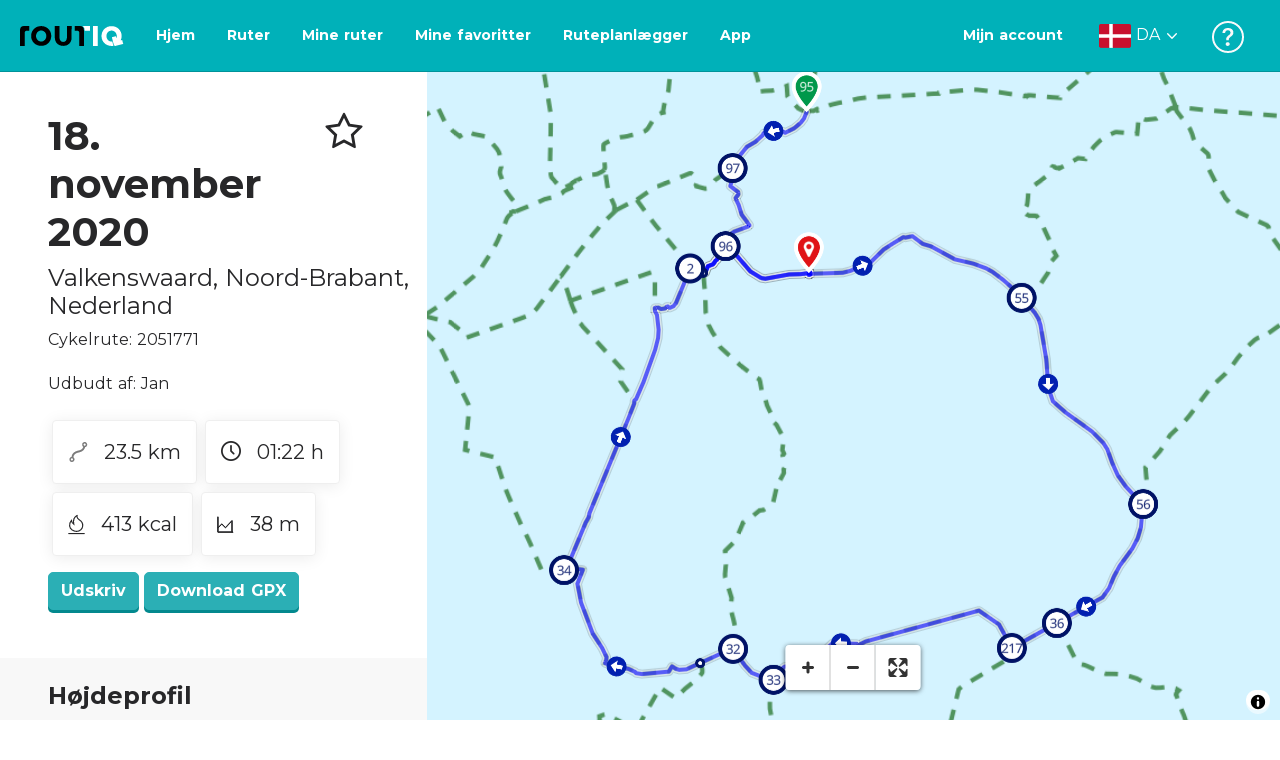

--- FILE ---
content_type: text/html; charset=utf-8
request_url: https://routiq.com/da/route/2051771
body_size: 40917
content:
<!doctype html>
<html data-n-head-ssr>
  <head >
    <meta data-n-head="ssr" charset="utf-8"><meta data-n-head="ssr" name="robots" content="index,follow"><meta data-n-head="ssr" name="viewport" content="width=device-width, initial-scale=1"><meta data-n-head="ssr" name="apple-itunes-app" content="app-id=648322019, app-argument=&#x27;routiq://www.routiq.com/&#x27;"><meta data-n-head="ssr" name="al:android:app_name" content="Routiq, Outdoor routes"><meta data-n-head="ssr" name="al:android:package" content="com.falk.fietsroutes.app"><meta data-n-head="ssr" name="al:ios:app_name" content="Routiq. Outdoor routes"><meta data-n-head="ssr" name="al:ios:app_store_id" content="648322019"><meta data-n-head="ssr" name="apple-mobile-web-app-title" content="Routiq"><meta data-n-head="ssr" name="apple-mobile-web-app-capable" content="yes"><meta data-n-head="ssr" name="apple-mobile-web-app-status-bar-style" content="white-translucent"><meta data-n-head="ssr" data-hid="twitter:account_id" name="twitter:account_id" content="4503599628654817"><meta data-n-head="ssr" data-hid="twitter:app:id:googleplay" name="twitter:app:id:googleplay" content="com.falk.fietsroutes.app"><meta data-n-head="ssr" data-hid="twitter:app:id:iphone" name="twitter:app:id:iphone" content="648322019"><meta data-n-head="ssr" data-hid="twitter:app:name:googleplay" name="twitter:app:name:googleplay" content="Routiq"><meta data-n-head="ssr" data-hid="twitter:app:name:iphone" name="twitter:app:name:iphone" content="Routiq"><meta data-n-head="ssr" data-hid="twitter:site" name="twitter:site" content="@routiq"><meta data-n-head="ssr" data-hid="HandheldFriendly" name="HandheldFriendly" content="True"><meta data-n-head="ssr" data-hid="description" name="description" content="Cykelrute 23.46 km | Cykler ind Valkenswaard, Noord-Brabant, Nederland"><meta data-n-head="ssr" data-hid="theme-color" name="theme-color" content="#2BAFB5"><meta data-n-head="ssr" data-hid="og:title" property="og:title" content="Cykelrute 18. november 2020 (2051771) - Routiq"><meta data-n-head="ssr" data-hid="og:description" property="og:description" content="Cykelrute 23.46 km | Cykler ind Valkenswaard, Noord-Brabant, Nederland"><meta data-n-head="ssr" data-hid="og:locality" property="og:locality" content="Valkenswaard"><meta data-n-head="ssr" data-hid="og:region" property="og:region" content="Noord-Brabant"><meta data-n-head="ssr" data-hid="og:country-name" property="og:country-name" content="Nederland"><meta data-n-head="ssr" data-hid="og:image" property="og:image" content="https://dist.route.nl/routemaps/square/2051771.png"><meta data-n-head="ssr" data-hid="og:image:type" property="og:image:type" content="image/png"><meta data-n-head="ssr" data-hid="og:type" property="og:type" content="fitness.course"><meta data-n-head="ssr" data-hid="og:url" property="og:url" content="https://routiq.com/route/2051771/18.-november-2020"><meta data-n-head="ssr" data-hid="twitter:card" name="twitter:card" content="summary"><meta data-n-head="ssr" data-hid="twitter:app:url:googleplay" name="twitter:app:url:googleplay" content="intent://www.routiq.com/route/2051771/18.-november-2020#Intent;package=com.falk.fietsroutes.app;scheme=routenl;launchFlags=268435456;end"><meta data-n-head="ssr" data-hid="twitter:app:url:iphone" name="twitter:app:url:iphone" content="routenl://www.routiq.com/route/2051771/18.-november-2020"><meta data-n-head="ssr" data-hid="twitter:data1" name="twitter:data1" content="23.5 km"><meta data-n-head="ssr" data-hid="twitter:data2" name="twitter:data2" content="Valkenswaard"><meta data-n-head="ssr" data-hid="al:android:url" name="al:android:url" content="android-app://com.falk.fietsroutes.app/routenl/www.routiq.com/route/2051771/18.-november-2020"><meta data-n-head="ssr" data-hid="al:ios:url" name="al:ios:url" content="routenl://www.routiq.com/route/2051771/18.-november-2020"><meta data-n-head="ssr" data-hid="al:web:url" name="al:web:url" content="https://routiq.com/route/2051771/18.-november-2020"><meta data-n-head="ssr" data-hid="twitter:title" name="twitter:title" content="Cykelrute 18. november 2020 (2051771) - Routiq"><meta data-n-head="ssr" data-hid="twitter:description" name="twitter:description" content="Cykelrute 23.46 km | Cykler ind Valkenswaard, Noord-Brabant, Nederland"><meta data-n-head="ssr" data-hid="twitter:image" name="twitter:image" content="https://dist.route.nl/routemaps/square/2051771.png"><meta data-n-head="ssr" data-hid="twitter:domain" name="twitter:domain" content="Routiq.com"><meta data-n-head="ssr" data-hid="article:tag" name="article:tag" content="undefined"><meta data-n-head="ssr" data-hid="fitness:custom_unit_energy:units" name="fitness:custom_unit_energy:units" content="Kcal"><meta data-n-head="ssr" data-hid="fitness:custom_unit_energy:value" name="fitness:custom_unit_energy:value" content="413"><meta data-n-head="ssr" data-hid="fitness:distance:units" name="fitness:distance:units" content="km"><meta data-n-head="ssr" data-hid="fitness:distance:value" name="fitness:distance:value" content="23.5"><meta data-n-head="ssr" data-hid="fitness:duration:units" name="fitness:duration:units" content="uur"><meta data-n-head="ssr" data-hid="fitness:duration:value" name="fitness:duration:value" content="01:22"><meta data-n-head="ssr" data-hid="fitness:metrics:location:latitude" name="fitness:metrics:location:latitude" content="51.35096949"><meta data-n-head="ssr" data-hid="fitness:metrics:location:longitude" name="fitness:metrics:location:longitude" content="5.45926448"><meta data-n-head="ssr" data-hid="place:location:latitude" name="place:location:latitude" content="51.35096949"><meta data-n-head="ssr" data-hid="place:location:longitude" name="place:location:longitude" content="5.45926448"><meta data-n-head="ssr" data-hid="ICBM" name="ICBM" content="51.35096949, 5.45926448"><meta data-n-head="ssr" data-hid="geo.placename" name="geo.placename" content="Valkenswaard"><meta data-n-head="ssr" data-hid="geo.position" name="geo.position" content="51.35096949;5.45926448"><meta data-n-head="ssr" data-hid="keywords" name="keywords" content="Routiq,Route.nl,Fietsen,Wandelen"><meta data-n-head="ssr" data-hid="mobile-web-app-capable" name="mobile-web-app-capable" content="yes"><meta data-n-head="ssr" data-hid="MobileOptimized" name="MobileOptimized" content="320"><meta data-n-head="ssr" data-hid="place:postal_code" name="place:postal_code" content="5554CC"><meta data-n-head="ssr" data-hid="robots" name="robots" content="noodp,noydir,index,follow"><title>18. november 2020 - Valkenswaard - Cykelrute | Route.nl</title><link data-n-head="ssr" rel="icon" type="image/x-icon" href="https://dist.routiq.routenl.systems/favicon.ico"><link data-n-head="ssr" rel="preconnect" href="https://dist.route.nl"><link data-n-head="ssr" rel="dns-prefetch" href="https://tiles.route.nl"><link data-n-head="ssr" rel="canonical" href="https://routiq.com/route/2051771"><script data-n-head="ssr" data-hid="hotjar" type="text/javascript" charset="utf-8">(function(h,o,t,j,a,r){
            h.hj=h.hj||function(){(h.hj.q=h.hj.q||[]).push(arguments)};
            h._hjSettings={hjid:4986541,hjsv:6};
            a=o.getElementsByTagName('head')[0];
            r=o.createElement('script');r.async=1;
            r.src=t+h._hjSettings.hjid+j+h._hjSettings.hjsv;
            a.appendChild(r);
        })(window,document,'https://static.hotjar.com/c/hotjar-','.js?sv=');</script><script data-n-head="ssr" data-hid="cookieyes" src="https://cdn-cookieyes.com/client_data/7cd60663ee35b37812d2f019/script.js" type="text/javascript" charset="utf-8"></script><script data-n-head="ssr" data-hid="gtm-script">if(!window._gtm_init){window._gtm_init=1;(function(w,n,d,m,e,p){w[d]=(w[d]==1||n[d]=='yes'||n[d]==1||n[m]==1||(w[e]&&w[e][p]&&w[e][p]()))?1:0})(window,navigator,'doNotTrack','msDoNotTrack','external','msTrackingProtectionEnabled');(function(w,d,s,l,x,y){w[x]={};w._gtm_inject=function(i){if(w.doNotTrack||w[x][i])return;w[x][i]=1;w[l]=w[l]||[];w[l].push({'gtm.start':new Date().getTime(),event:'gtm.js'});var f=d.getElementsByTagName(s)[0],j=d.createElement(s);j.async=true;j.src='https://www.googletagmanager.com/gtm.js?id='+i;f.parentNode.insertBefore(j,f);}})(window,document,'script','dataLayer','_gtm_ids','_gtm_inject')}</script><script data-n-head="ssr" type="application/ld+json">{"@context":"https://schema.org","@type":"SportsActivityLocation","name":"18. november 2020","alternateName":"18. november 2020","description":"Cykelrute 23.46 km | Cykler ind Valkenswaard, Noord-Brabant, Nederland","hasMap":"https://dist.route.nl/routemaps/medium/2051771.png","Image":[{"@type":"ImageObject","@context":"https://schema.org","caption":"18. november 2020","url":"https://dist.route.nl/routemaps/medium/2051771.png"}]}</script><link rel="preload" href="https://dist.routiq.routenl.systems/13cda51.js" as="script"><link rel="preload" href="https://dist.routiq.routenl.systems/32464df.js" as="script"><link rel="preload" href="https://dist.routiq.routenl.systems/eaff022.js" as="script"><link rel="preload" href="https://dist.routiq.routenl.systems/8c005cb.js" as="script"><link rel="preload" href="https://dist.routiq.routenl.systems/6b4a091.js" as="script"><link rel="preload" href="https://dist.routiq.routenl.systems/d744eaf.js" as="script"><link rel="preload" href="https://dist.routiq.routenl.systems/05627dd.js" as="script"><link rel="preload" href="https://dist.routiq.routenl.systems/d23cb97.js" as="script"><link rel="preload" href="https://dist.routiq.routenl.systems/7fccf33.js" as="script"><link rel="preload" href="https://dist.routiq.routenl.systems/2800b1a.js" as="script"><link rel="preload" href="https://dist.routiq.routenl.systems/1f8debb.js" as="script"><link rel="preload" href="https://dist.routiq.routenl.systems/456b4fa.js" as="script"><link rel="preload" href="https://dist.routiq.routenl.systems/7a5eca3.js" as="script"><link rel="preload" href="https://dist.routiq.routenl.systems/8b7e63b.js" as="script"><link rel="preload" href="https://dist.routiq.routenl.systems/fa4879f.js" as="script"><link rel="preload" href="https://dist.routiq.routenl.systems/5fb7730.js" as="script"><link rel="preload" href="https://dist.routiq.routenl.systems/css/89ab7d2.css" as="style"><link rel="preload" href="https://dist.routiq.routenl.systems/ac73aa9.js" as="script"><link rel="preload" href="https://dist.routiq.routenl.systems/cf41f9c.js" as="script"><link rel="preload" href="https://dist.routiq.routenl.systems/eb3a559.js" as="script"><link rel="preload" href="https://dist.routiq.routenl.systems/f236ecd.js" as="script"><link rel="preload" href="https://dist.routiq.routenl.systems/de8adb7.js" as="script"><link rel="preload" href="https://dist.routiq.routenl.systems/fb38391.js" as="script"><link rel="preload" href="https://dist.routiq.routenl.systems/0aa3adb.js" as="script"><link rel="preload" href="https://dist.routiq.routenl.systems/7024425.js" as="script"><link rel="preload" href="https://dist.routiq.routenl.systems/04eb76a.js" as="script"><link rel="preload" href="https://dist.routiq.routenl.systems/css/f6ba9a4.css" as="style"><link rel="preload" href="https://dist.routiq.routenl.systems/87fd6dd.js" as="script"><link rel="preload" href="https://dist.routiq.routenl.systems/56ebd53.js" as="script"><link rel="preload" href="https://dist.routiq.routenl.systems/257dc90.js" as="script"><link rel="preload" href="https://dist.routiq.routenl.systems/69d5a76.js" as="script"><link rel="preload" href="https://dist.routiq.routenl.systems/css/c1264ab.css" as="style"><link rel="preload" href="https://dist.routiq.routenl.systems/dae1f34.js" as="script"><link rel="preload" href="https://dist.routiq.routenl.systems/33a1b28.js" as="script"><link rel="preload" href="https://dist.routiq.routenl.systems/0faf34a.js" as="script"><link rel="preload" href="https://dist.routiq.routenl.systems/4f7ea29.js" as="script"><link rel="preload" href="https://dist.routiq.routenl.systems/b8b1df1.js" as="script"><link rel="preload" href="https://dist.routiq.routenl.systems/6b8a443.js" as="script"><link rel="preload" href="https://dist.routiq.routenl.systems/fcb4133.js" as="script"><link rel="preload" href="https://dist.routiq.routenl.systems/dbc1a9f.js" as="script"><link rel="preload" href="https://dist.routiq.routenl.systems/e5ea784.js" as="script"><link rel="preload" href="https://dist.routiq.routenl.systems/bf61077.js" as="script"><link rel="preload" href="https://dist.routiq.routenl.systems/46d498c.js" as="script"><link rel="preload" href="https://dist.routiq.routenl.systems/095e922.js" as="script"><link rel="preload" href="https://dist.routiq.routenl.systems/738616f.js" as="script"><link rel="preload" href="https://dist.routiq.routenl.systems/9fd6b15.js" as="script"><link rel="preload" href="https://dist.routiq.routenl.systems/755c7de.js" as="script"><link rel="preload" href="https://dist.routiq.routenl.systems/0c4a491.js" as="script"><link rel="preload" href="https://dist.routiq.routenl.systems/7b0c7f8.js" as="script"><link rel="preload" href="https://dist.routiq.routenl.systems/0dffbd1.js" as="script"><link rel="preload" href="https://dist.routiq.routenl.systems/f4563fc.js" as="script"><link rel="preload" href="https://dist.routiq.routenl.systems/f109550.js" as="script"><link rel="preload" href="https://dist.routiq.routenl.systems/c3ab544.js" as="script"><link rel="preload" href="https://dist.routiq.routenl.systems/2af034d.js" as="script"><link rel="preload" href="https://dist.routiq.routenl.systems/7897ff5.js" as="script"><link rel="preload" href="https://dist.routiq.routenl.systems/2a3ad9d.js" as="script"><link rel="preload" href="https://dist.routiq.routenl.systems/81b91a2.js" as="script"><link rel="preload" href="https://dist.routiq.routenl.systems/2610baf.js" as="script"><link rel="preload" href="https://dist.routiq.routenl.systems/97356a9.js" as="script"><link rel="preload" href="https://dist.routiq.routenl.systems/def464f.js" as="script"><link rel="preload" href="https://dist.routiq.routenl.systems/487eeb0.js" as="script"><link rel="preload" href="https://dist.routiq.routenl.systems/db589ca.js" as="script"><link rel="preload" href="https://dist.routiq.routenl.systems/150435a.js" as="script"><link rel="preload" href="https://dist.routiq.routenl.systems/dca566a.js" as="script"><link rel="preload" href="https://dist.routiq.routenl.systems/2b39535.js" as="script"><link rel="preload" href="https://dist.routiq.routenl.systems/css/9588123.css" as="style"><link rel="preload" href="https://dist.routiq.routenl.systems/92bf935.js" as="script"><link rel="preload" href="https://dist.routiq.routenl.systems/css/730dd1a.css" as="style"><link rel="preload" href="https://dist.routiq.routenl.systems/c59574f.js" as="script"><link rel="preload" href="https://dist.routiq.routenl.systems/css/e5c9d09.css" as="style"><link rel="preload" href="https://dist.routiq.routenl.systems/6c858c7.js" as="script"><link rel="preload" href="https://dist.routiq.routenl.systems/5274455.js" as="script"><link rel="preload" href="https://dist.routiq.routenl.systems/c1c5f86.js" as="script"><link rel="preload" href="https://dist.routiq.routenl.systems/ad8a138.js" as="script"><link rel="preload" href="https://dist.routiq.routenl.systems/d2c6d2c.js" as="script"><link rel="preload" href="https://dist.routiq.routenl.systems/81bdd43.js" as="script"><link rel="preload" href="https://dist.routiq.routenl.systems/7f8273a.js" as="script"><link rel="preload" href="https://dist.routiq.routenl.systems/bd6d9e4.js" as="script"><link rel="preload" href="https://dist.routiq.routenl.systems/581d586.js" as="script"><link rel="preload" href="https://dist.routiq.routenl.systems/css/6745a6e.css" as="style"><link rel="preload" href="https://dist.routiq.routenl.systems/172d29b.js" as="script"><link rel="preload" href="https://dist.routiq.routenl.systems/ad58d52.js" as="script"><link rel="preload" href="https://dist.routiq.routenl.systems/css/72ea655.css" as="style"><link rel="preload" href="https://dist.routiq.routenl.systems/c45f41c.js" as="script"><link rel="preload" href="https://dist.routiq.routenl.systems/css/6d1d6f1.css" as="style"><link rel="preload" href="https://dist.routiq.routenl.systems/c5bb2b5.js" as="script"><link rel="preload" href="https://dist.routiq.routenl.systems/06de04e.js" as="script"><link rel="preload" href="https://dist.routiq.routenl.systems/css/13165a3.css" as="style"><link rel="preload" href="https://dist.routiq.routenl.systems/63ca4dd.js" as="script"><link rel="preload" href="https://dist.routiq.routenl.systems/css/a1b4e39.css" as="style"><link rel="preload" href="https://dist.routiq.routenl.systems/de3713d.js" as="script"><link rel="stylesheet" href="https://dist.routiq.routenl.systems/css/89ab7d2.css"><link rel="stylesheet" href="https://dist.routiq.routenl.systems/css/f6ba9a4.css"><link rel="stylesheet" href="https://dist.routiq.routenl.systems/css/c1264ab.css"><link rel="stylesheet" href="https://dist.routiq.routenl.systems/css/9588123.css"><link rel="stylesheet" href="https://dist.routiq.routenl.systems/css/730dd1a.css"><link rel="stylesheet" href="https://dist.routiq.routenl.systems/css/e5c9d09.css"><link rel="stylesheet" href="https://dist.routiq.routenl.systems/css/6745a6e.css"><link rel="stylesheet" href="https://dist.routiq.routenl.systems/css/72ea655.css"><link rel="stylesheet" href="https://dist.routiq.routenl.systems/css/6d1d6f1.css"><link rel="stylesheet" href="https://dist.routiq.routenl.systems/css/13165a3.css"><link rel="stylesheet" href="https://dist.routiq.routenl.systems/css/a1b4e39.css">
  </head>
  <body >
    <noscript data-n-head="ssr" data-hid="gtm-noscript" data-pbody="true"></noscript><div data-server-rendered="true" id="__nuxt"><!----><div id="__layout"><div><div class="fixed-top collapse-padding"><nav class="navbar navbar-light bg-faded fixed-top navbar-expand-md"><button type="button" aria-label="Toggle navigation" class="navbar-toggler"><div class="hamburger--slider"><div class="hamburger-inner"></div></div></button> <a href="/da" target="_self" class="navbar-brand nuxt-link-active mx-auto ml-md-auto da"><svg width="193" height="48" viewBox="0 0 193 48" fill="none" xmlns="http://www.w3.org/2000/svg"><mask id="mask0" mask-type="alpha" maskUnits="userSpaceOnUse" x="0" y="0" width="193" height="48"><rect width="193" height="48" fill="#439539"></rect></mask> <g mask="url(#mask0)"><path d="M34.2628 8.02121C24.9245 7.97668 17.9429 14.7462 17.8985 23.8984C17.854 33.0284 24.7688 39.8647 34.0627 39.8869C43.3121 39.9092 50.2047 33.162 50.2714 24.032C50.3603 15.0134 43.401 8.06575 34.2628 8.02121ZM34.1071 32.9393C29.5269 32.9393 25.7916 28.931 25.7916 23.9652C25.7916 19.0217 29.5047 15.1693 34.1071 15.1693C38.6874 15.1693 42.4227 19.0217 42.4227 23.9652C42.4005 28.9087 38.6874 32.9393 34.1071 32.9393ZM55.9633 8.02121H63.4117V8.84514L63.434 25.1677C63.4562 26.437 63.5896 27.7285 63.9231 28.9533C64.768 31.9595 66.6357 33.5851 69.6151 33.5405C72.5055 33.5183 74.2842 31.8259 75.1069 28.8642C75.3737 27.8621 75.4404 27.105 75.5516 25.7467C75.6627 24.3883 75.5738 14.5235 75.5738 8.91194V8.04348H83.0445V8.39977L83.0222 26.3479C83 29.0201 82.4886 31.6032 81.0656 33.8968C78.9756 37.2593 75.9073 39.1521 72.0163 39.7088C68.9258 40.1542 65.9019 39.9092 63.056 38.5063C59.0094 36.4799 56.8082 33.1397 56.2079 28.7083C56.03 27.3722 55.9855 25.9916 55.9855 24.6555V8.8674C55.9633 8.55565 55.9633 8.28843 55.9633 8.02121ZM5.64747 8.02121C1.8899 8.04348 0 10.8493 0 14.6126V39.8869H7.44843V19.6897C7.44843 19.0885 7.4929 18.465 7.64854 17.9083C8.04875 16.4386 9.33833 15.5256 10.917 15.5256H14.8746V8.06575" fill="black"></path> <path d="M97.1852 8.02148C100.921 8.04375 102.833 10.8718 102.833 14.6129V39.8872H95.3842V19.7123C95.3842 19.111 95.3397 18.4875 95.1841 17.9308C94.7839 16.4611 93.4943 15.5481 91.9157 15.5481C90.1369 15.5259 89.7812 15.5481 87.958 15.5481V8.04375L97.1852 8.02148Z" fill="black"></path> <path d="M100.988 8.02227C102.455 9.02434 103.922 11.5852 103.922 14.0347L103.967 15.5266H112.527V8L100.988 8.02227Z" fill="white"></path> <path d="M117.573 8.04492H125.022V39.9107H117.573V8.04492ZM164.376 30.4244L161.953 31.0479C162.909 28.977 163.465 26.6611 163.487 24.1448C163.554 15.1485 156.594 8.17853 147.456 8.13399C138.118 8.08946 131.136 14.859 131.092 24.0112C131.047 33.1411 137.962 39.9775 147.256 39.9997C148.812 39.9997 149.324 40.022 150.725 39.6657C150.347 39.3539 150.035 38.9086 149.902 38.3964L148.879 34.3881L148.501 32.9185C148.501 32.9185 148.034 33.0298 147.278 33.0298C142.698 33.0298 138.963 29.0215 138.963 24.0557C138.963 19.0899 142.676 15.2598 147.278 15.2598C151.859 15.2598 155.594 19.1122 155.594 24.0557C155.594 25.325 155.349 26.5052 154.927 27.5964L154.082 24.3229L147.745 25.9485L149.857 34.1432L150.88 38.1515C151.214 39.443 152.526 40.2224 153.815 39.8884L157.817 38.864L165.999 36.7486L164.376 30.4244Z" fill="white"></path></g></svg> <!----></a> <button type="button" aria-label="Toggle navigation" class="navbar-toggler"><div class="icon-box"><i class="dripicons-user"></i></div></button> <div id="nav-md-menu-collapse" class="navbar-collapse collapse" style="display:none;"></div></nav> <div id="nav-hamburger-collapse" class="hamburger-menu-collapsed navbar-collapse collapse" style="display:none;"><div class="vh-100 d-flex flex-column justify-content-between"><ul class="d-flex flex-column pl-0"><li><a href="/" class="card-title m-0 d-flex align-items-center justify-content-between pl-4 nuxt-link-active">
            Ruter
            <svg width="8" height="14" viewBox="0 0 8 14" fill="none" xmlns="http://www.w3.org/2000/svg"><path d="M8 7C8 7.2654 7.90592 7.50668 7.71775 7.6997L1.60241 13.7315C1.22608 14.0934 0.638068 14.0934 0.261739 13.7074C-0.0910696 13.3214 -0.0910681 12.7182 0.285261 12.3321L5.69499 7L0.285261 1.66785C-0.0910681 1.30594 -0.0910696 0.67864 0.261739 0.292604C0.614547 -0.0934324 1.22608 -0.0933971 1.60241 0.268512L7.71775 6.3003C7.90592 6.49332 8 6.7346 8 7Z" fill="#030405"></path></svg></a></li> <li><a href="/da/routeplanner" class="card-title m-0 d-flex align-items-center justify-content-between pl-4">
            Ruteplanlægger
            <svg width="8" height="14" viewBox="0 0 8 14" fill="none" xmlns="http://www.w3.org/2000/svg"><path d="M8 7C8 7.2654 7.90592 7.50668 7.71775 7.6997L1.60241 13.7315C1.22608 14.0934 0.638068 14.0934 0.261739 13.7074C-0.0910696 13.3214 -0.0910681 12.7182 0.285261 12.3321L5.69499 7L0.285261 1.66785C-0.0910681 1.30594 -0.0910696 0.67864 0.261739 0.292604C0.614547 -0.0934324 1.22608 -0.0933971 1.60241 0.268512L7.71775 6.3003C7.90592 6.49332 8 6.7346 8 7Z" fill="#030405"></path></svg></a></li> <li><a href="/da/app" class="card-title m-0 d-flex align-items-center justify-content-between pl-4">
            App
            <svg width="8" height="14" viewBox="0 0 8 14" fill="none" xmlns="http://www.w3.org/2000/svg"><path d="M8 7C8 7.2654 7.90592 7.50668 7.71775 7.6997L1.60241 13.7315C1.22608 14.0934 0.638068 14.0934 0.261739 13.7074C-0.0910696 13.3214 -0.0910681 12.7182 0.285261 12.3321L5.69499 7L0.285261 1.66785C-0.0910681 1.30594 -0.0910696 0.67864 0.261739 0.292604C0.614547 -0.0934324 1.22608 -0.0933971 1.60241 0.268512L7.71775 6.3003C7.90592 6.49332 8 6.7346 8 7Z" fill="#030405"></path></svg></a></li> <li><a href="https://da.help.routiq.com" rel="nofollow" class="card-title m-0 d-flex align-items-center justify-content-between pl-4">
            Hjælp
            <svg width="8" height="14" viewBox="0 0 8 14" fill="none" xmlns="http://www.w3.org/2000/svg"><path d="M8 7C8 7.2654 7.90592 7.50668 7.71775 7.6997L1.60241 13.7315C1.22608 14.0934 0.638068 14.0934 0.261739 13.7074C-0.0910696 13.3214 -0.0910681 12.7182 0.285261 12.3321L5.69499 7L0.285261 1.66785C-0.0910681 1.30594 -0.0910696 0.67864 0.261739 0.292604C0.614547 -0.0934324 1.22608 -0.0933971 1.60241 0.268512L7.71775 6.3003C7.90592 6.49332 8 6.7346 8 7Z" fill="#030405"></path></svg></a></li></ul> <div class="dropdown b-dropdown language-dropdown d-flex dropup btn-group"><!----><button aria-haspopup="menu" aria-expanded="false" type="button" class="btn dropdown-toggle btn-secondary toggle dropdown-toggle-no-caret"><div class="d-flex justify-content-between align-items-center">
            Dansk
            <svg width="14" height="8" viewBox="0 0 14 8" fill="none" xmlns="http://www.w3.org/2000/svg"><path d="M7 8C6.7346 8 6.49332 7.90592 6.3003 7.71775L0.268483 1.60241C-0.0934261 1.22608 -0.093432 0.638068 0.292604 0.261739C0.678641 -0.0910696 1.28184 -0.0910681 1.66788 0.285261L7 5.69499L12.3322 0.285261C12.6941 -0.0910681 13.3214 -0.0910696 13.7074 0.261739C14.0934 0.614547 14.0934 1.22608 13.7315 1.60241L7.6997 7.71775C7.50668 7.90592 7.2654 8 7 8Z" fill="#030405"></path></svg></div></button><ul role="menu" tabindex="-1" class="dropdown-menu"> <li role="presentation"><a href="/nl/route/2051771" role="menuitem" target="_self" class="dropdown-item">
          Nederlands
        </a></li><li role="presentation"><a href="/fr/route/2051771" role="menuitem" target="_self" class="dropdown-item">
          Français
        </a></li><li role="presentation"><a href="/route/2051771" role="menuitem" target="_self" class="dropdown-item">
          English
        </a></li><li role="presentation"><a href="/es/route/2051771" role="menuitem" target="_self" class="dropdown-item">
          Español
        </a></li><li role="presentation"><a href="/de/route/2051771" role="menuitem" target="_self" class="dropdown-item">
          Deutsch
        </a></li></ul></div></div></div> <!----> <!----> <!----> <!----></div> <div class="container-fluid"><div class="row route-detail" data-v-665b9c1f><div id="map-wrapper" class="col col-lg-8 col-12 order-lg-2" data-v-665b9c1f data-v-665b9c1f><!----></div> <div id="detail" class="col col-lg-4 col-12 order-lg-1 pl-5" data-v-665b9c1f data-v-665b9c1f><div class="d-flex mt-3" data-v-665b9c1f><h1 id="route-name" class="font-weight-bold mt-4" data-v-665b9c1f>18. november 2020</h1> <div class="ml-auto mt-4 mr-5" data-v-665b9c1f><span id="favorite-btn-route-2051771" class="h1 clickable" data-v-665b9c1f><i class="r-icon-star" data-v-665b9c1f></i></span></div></div> <p class="route-location h4" data-v-665b9c1f><span data-v-665b9c1f>Valkenswaard</span>,
       <span data-v-665b9c1f>Noord-Brabant</span>,
       <span data-v-665b9c1f>Nederland</span></p> <p id="transport-mode-route-id" class="mb-0 mt-2" data-v-665b9c1f>
      Cykelrute:
      2051771
    </p> <div class="row text-muted mt-1" data-v-665b9c1f data-v-665b9c1f><!----></div> <p id="provided-by" class="mt-3" data-v-665b9c1f>
      Udbudt af: Jan
    </p> <div class="row ml-1 my-3 route-info" data-v-665b9c1f data-v-665b9c1f><div class="mr-2 mt-2" data-v-665b9c1f><div class="route-detail-stats" data-v-665b9c1f><img height="20" src="https://dist.routiq.routenl.systems/img/distance.svg" class="mr-3" data-v-665b9c1f>
          23.5 km
        </div></div> <div class="mr-2 mt-2" data-v-665b9c1f><div class="route-detail-stats" data-v-665b9c1f><i class="dripicons-clock mr-3" data-v-665b9c1f></i> 01:22 h
        </div></div> <div class="mr-2 mt-2" data-v-665b9c1f><div class="route-detail-stats" data-v-665b9c1f><img src="https://dist.routiq.routenl.systems/img/calories-icon.svg" width="17" class="mr-3" data-v-665b9c1f>
          413 kcal
        </div></div> <div class="mr-2 mt-2" data-v-665b9c1f><div class="route-detail-stats" data-v-665b9c1f><img src="https://dist.routiq.routenl.systems/img/height-icon.svg" width="17" class="mr-3" data-v-665b9c1f>
          38 m
        </div></div></div> <div class="button-container" data-v-665b9c1f><!----> <a id="print-btn" title="Udskriv denne rute" role="button" tabindex="0" href="#" target="_self" class="btn font-weight-600 btn-secondary" data-v-665b9c1f>
  Udskriv
</a> <a id="btn-gpx-download" role="button" tabindex="0" href="#" rel="noreferrer" target="_blank" class="btn font-weight-600 btn-secondary" data-v-665b9c1f>
  Download GPX
</a> <!----></div> <!----> <div class="mt-5 mb-3" data-v-665b9c1f><!----> <div class="mb-3" data-v-665b9c1f></div> <!----></div>  <!----> <div class="mt-4 mb-3 elevation-chart-container" data-v-665b9c1f><h2 id="height-profile" class="pt-4 route-header" data-v-665b9c1f>
          Højdeprofil
        </h2> <!----></div> <!----> <!----> <!----> <!----> <div class="row my-5" data-v-665b9c1f data-v-665b9c1f><div class="tbl-scrollable-sm col-12" data-v-665b9c1f data-v-665b9c1f><div class="row" data-v-8b71f794 data-v-8b71f794 data-v-665b9c1f><div class="col-12" data-v-8b71f794 data-v-8b71f794><h2 id="directions" class="route-header" data-v-8b71f794>
      Rutevejledning
    </h2></div> <div class="col-12" data-v-8b71f794 data-v-8b71f794><div class="my-3" data-v-8b71f794><div class="custom-control custom-checkbox" data-v-8b71f794><input id="show-detailed-directions" type="checkbox" name="showDetailedRoutes" value="true" class="custom-control-input"><label for="show-detailed-directions" class="custom-control-label">
        Vis detaljerede anvisninger
      </label></div></div></div> <div class="col-12" data-v-8b71f794 data-v-8b71f794><table class="table" data-v-8b71f794><thead data-v-8b71f794><th data-v-8b71f794>#</th> <th data-v-8b71f794>Beskrivelse</th> <th data-v-8b71f794>Afstand</th> <th data-v-8b71f794></th></thead> <tbody data-v-8b71f794><tr data-v-8b71f794><td data-v-8b71f794><div class="mx-auto custom-marker junction-marker" data-v-8b71f794><span class="custom-marker-text" data-v-8b71f794>95</span></div></td> <td id="instruction-text-0" data-v-8b71f794>95 (5554CC, Valkenswaard, Noord-Brabant, Nederland)</td> <td data-v-8b71f794>0.00 km</td> <td data-v-8b71f794><!----></td></tr><tr data-v-8b71f794><td data-v-8b71f794><div class="mx-auto custom-marker junction-marker" data-v-8b71f794><span class="custom-marker-text" data-v-8b71f794>97</span></div></td> <td id="instruction-text-1" data-v-8b71f794>97 (5554NG, Valkenswaard, Noord-Brabant, Nederland)</td> <td data-v-8b71f794>1.06 km</td> <td data-v-8b71f794><!----></td></tr><tr data-v-8b71f794><td data-v-8b71f794><div class="mx-auto custom-marker junction-marker" data-v-8b71f794><span class="custom-marker-text" data-v-8b71f794>96</span></div></td> <td id="instruction-text-2" data-v-8b71f794>96 (Molenstraat, 5554TS, Valkenswaard, Noord-Brabant, Nederland)</td> <td data-v-8b71f794>2.11 km</td> <td data-v-8b71f794><!----></td></tr><tr data-v-8b71f794><td data-v-8b71f794><div class="mx-auto custom-marker junction-marker" data-v-8b71f794><span class="custom-marker-text" data-v-8b71f794>2</span></div></td> <td id="instruction-text-3" data-v-8b71f794>2 (5556TA, Valkenswaard, Noord-Brabant, Nederland)</td> <td data-v-8b71f794>2.51 km</td> <td data-v-8b71f794><!----></td></tr><tr data-v-8b71f794><td data-v-8b71f794><div class="mx-auto custom-marker junction-marker" data-v-8b71f794><span class="custom-marker-text" data-v-8b71f794>2</span></div></td> <td id="instruction-text-4" data-v-8b71f794>2 (5551VA, Valkenswaard, Noord-Brabant, Nederland)</td> <td data-v-8b71f794>2.69 km</td> <td data-v-8b71f794><!----></td></tr><tr data-v-8b71f794><td data-v-8b71f794><div class="mx-auto custom-marker junction-marker" data-v-8b71f794><span class="custom-marker-text" data-v-8b71f794>55</span></div></td> <td id="instruction-text-5" data-v-8b71f794>55 (Kluizerweg, 5595XB, Heeze-Leende, Noord-Brabant, Nederland)</td> <td data-v-8b71f794>6.95 km</td> <td data-v-8b71f794><!----></td></tr></tbody></table></div> <div class="col-12" data-v-8b71f794 data-v-8b71f794><a href="#" data-v-8b71f794>Vis fulde rutevejledninger</a></div></div></div></div> <div class="row my-5" data-v-665b9c1f data-v-665b9c1f><div class="col-12" data-v-665b9c1f data-v-665b9c1f><div data-testid="place-name-directory" class="row" data-v-c1df2be8 data-v-c1df2be8 data-v-665b9c1f><div class="col-12" data-v-c1df2be8 data-v-c1df2be8><h2 id="place-name-directory-title" class="route-header" data-v-c1df2be8>
      Stednavnsmappe
    </h2></div> <div class="col-12" data-v-c1df2be8 data-v-c1df2be8><ul class="list-unstyled" data-v-c1df2be8><li class="place-directory clickable" data-v-c1df2be8><a href="/da/routes?point=51.35096949,5.45926448" data-v-c1df2be8>
          Valkenswaard, Noord-Brabant
        </a></li><li class="place-directory clickable" data-v-c1df2be8><a href="/da/routes?point=51.33316924,5.49219455" data-v-c1df2be8>
          Heeze-Leende, Noord-Brabant
        </a></li></ul></div></div></div></div> <div id="reviews-area" class="row" data-v-665b9c1f data-v-665b9c1f><div class="col-12" data-v-665b9c1f data-v-665b9c1f><div id="review-list-wrapper" data-v-136581b0 data-v-665b9c1f><div id="review-head" data-v-136581b0><h2 class="route-header" data-v-136581b0>Anmeldelser</h2> <div class="review-head-star" data-v-136581b0><star-rating increment="0.5" read-only="true" star-size="40" active-color="#2bafb5" inactive-color="#C5C5C5" data-v-136581b0></star-rating> <span class="italic" data-v-136581b0>baseret på 0 anmeldelser</span></div> <div class="review-head-description" data-v-136581b0><p data-v-136581b0>
        Læs andres erfaringer nedenfor. På denne måde finder du ud af, hvilken karakter ruten har fået, og du kan beslutte, om denne rute er noget for dig. God fornøjelse!
      </p></div></div>  <!----> <div data-v-26559408 data-v-136581b0><!----></div></div></div> <!----></div> <div class="row" data-v-665b9c1f data-v-665b9c1f><div class="text-right col-12" data-v-665b9c1f data-v-665b9c1f><span style="cursor:pointer;" data-v-665b9c1f><strong data-v-665b9c1f>Integrer denne side &lt;/&gt;</strong></span></div></div> <div class="row" data-v-665b9c1f data-v-665b9c1f><div class="col-12" data-v-665b9c1f data-v-665b9c1f><hr data-v-665b9c1f> <div class="d-flex justify-content-between align-items-center" data-v-665b9c1f><p class="route-share-title h5" data-v-665b9c1f>
            Del denne rute
          </p> <div class="share-route-wrapper" data-v-45851114 data-v-665b9c1f><span class="share-route-btn" data-v-45851114><i aria-hidden="true" class="r-icon-facebook" data-v-45851114></i></span> <span class="share-route-btn" data-v-45851114><i aria-hidden="true" class="r-icon-twitter" data-v-45851114></i></span> <span class="share-route-btn" data-v-45851114><i aria-hidden="true" class="r-icon-pinterest" data-v-45851114></i></span> <a href="whatsapp://send?text=Jeg%20har%20fundet%20en%20rute https://routiq.com/da/route/2051771" class="share-route-btn" data-v-45851114><i aria-hidden="true" class="r-icon-whatsapp" data-v-45851114></i></a> <a href="mailto:?subject=Jeg%20har%20fundet%20en%20rute https://routiq.com/da/route/2051771&amp;body=Jeg%20har%20fundet%20en%20rute https://routiq.com/da/route/2051771" class="share-route-btn" data-v-45851114><i aria-hidden="true" class="dripicons-mail" data-v-45851114></i></a></div></div></div></div></div> <!----> <div class="d-sm-none bottom-overlay" data-v-c4fcf636 data-v-665b9c1f><div class="py-1" data-v-c4fcf636><span class="h4 font-weight-bold" data-v-c4fcf636>Se Routiq i ...</span></div> <div class="overlay-border" data-v-c4fcf636></div> <div class="mt-3" data-v-c4fcf636><ul class="list-unstyled" data-v-c4fcf636><li data-v-c4fcf636><div class="d-flex" data-v-c4fcf636><img src="https://dist.routiq.routenl.systems/img/routiq-logo.svg" alt="Routiq Logo" data-v-c4fcf636> <span class="overlay-label pl-3 py-3" data-v-c4fcf636>
            Routiq App
          </span> <button type="button" class="btn ml-auto btn-primary" data-v-c4fcf636 data-v-c4fcf636>
            Åben
          </button></div></li> <li class="mt-3" data-v-c4fcf636><div class="d-flex" data-v-c4fcf636><img src="https://dist.routiq.routenl.systems/img/browser-logo.svg" alt="Browser" data-v-c4fcf636> <span class="overlay-label pl-3 py-3" data-v-c4fcf636>
            Browser
          </span> <button type="button" class="btn ml-auto btn-light" data-v-c4fcf636 data-v-c4fcf636>
            Fortsæt
          </button></div></li></ul></div></div></div></div> <!----> <div data-v-cc30cfa4><!----></div> <div data-v-3c234729><!----></div></div></div></div><script>window.__NUXT__=(function(a,b,c,d,e,f,g,h,i,j,k,l,m,n,o,p,q,r,s,t,u,v,w,x,y,z,A,B,C,D,E,F,G,H,I,J,K,L,M,N,O,P,Q,R,S,T,U,V,W,X,Y,Z,_,$,aa,ab,ac,ad,ae,af,ag,ah,ai,aj,ak,al,am,an,ao,ap,aq,ar,as,at,au,av,aw,ax,ay,az,aA,aB,aC,aD,aE,aF,aG,aH,aI,aJ,aK,aL,aM,aN,aO,aP,aQ,aR,aS,aT,aU,aV,aW,aX,aY,aZ,a_,a$,ba,bb,bc,bd,be,bf,bg,bh,bi,bj,bk,bl,bm,bn,bo,bp,bq,br,bs,bt,bu,bv,bw,bx,by,bz,bA,bB,bC,bD,bE,bF,bG,bH,bI,bJ,bK,bL,bM,bN,bO,bP,bQ,bR,bS,bT,bU,bV,bW,bX,bY,bZ,b_,b$,ca,cb,cc,cd,ce,cf,cg,ch,ci,cj,ck,cl,cm,cn,co,cp,cq,cr,cs,ct,cu,cv,cw,cx,cy,cz,cA,cB,cC,cD,cE,cF,cG,cH,cI,cJ,cK,cL,cM,cN,cO,cP,cQ,cR,cS,cT,cU,cV,cW,cX,cY,cZ,c_,c$,da,db,dc,dd,de,df,dg,dh,di,dj,dk,dl,dm,dn,do0,dp,dq,dr,ds,dt,du,dv,dw,dx,dy,dz,dA,dB,dC,dD,dE,dF,dG,dH,dI,dJ,dK,dL,dM,dN,dO,dP,dQ,dR,dS,dT,dU,dV,dW,dX,dY,dZ,d_,d$,ea,eb,ec,ed,ee,ef,eg,eh,ei,ej,ek,el,em,en,eo,ep,eq,er,es,et,eu,ev,ew,ex,ey,ez,eA){ac.id="597407163";ac.name="5554CC, Valkenswaard, Noord-Brabant, Nederland";ac.street=c;ac.postalCode=bc;ac.state=k;ac.city=p;ac.country=l;ac.latitude=S;ac.longitude=T;ac.index=b;ac.poi={id:"595993",name:"95",description:g,latitude:S,longitude:T,isVisible:h,isLandmark:e,isParticipant:e,isJunction:h,website:c,phoneNumber:c,email:c,street:c,houseNumber:c,postalCode:bc,city:p,state:k,country:l,bookingUrl:g,visible:h,category:{id:x,name:y,icon:v,popup:e,defaultChecked:e,type:z,parent:A,topLevelCategory:B},mainPicture:{}};aK.id="597407177";aK.name=V;aK.street=c;aK.postalCode=bn;aK.state=k;aK.city=p;aK.country=l;aK.latitude=am;aK.longitude=an;aK.index=aL;aK.poi={};bd.id="597407164";bd.name="5554NG, Valkenswaard, Noord-Brabant, Nederland";bd.street=c;bd.postalCode=be;bd.state=k;bd.city=p;bd.country=l;bd.latitude=ad;bd.longitude=ae;bd.index=q;bd.poi={id:"1039889",name:"97",description:g,latitude:ad,longitude:ae,isVisible:h,isLandmark:e,isParticipant:e,isJunction:h,website:g,phoneNumber:g,email:g,street:c,houseNumber:c,postalCode:be,city:p,state:k,country:l,bookingUrl:g,visible:h,category:{id:x,name:y,icon:v,popup:e,defaultChecked:e,type:z,parent:A,topLevelCategory:B},mainPicture:{}};bf.id="597407165";bf.name="Molenstraat, 5554TS, Valkenswaard, Noord-Brabant, Nederland";bf.street=bg;bf.postalCode=bh;bf.state=k;bf.city=p;bf.country=l;bf.latitude=af;bf.longitude=ag;bf.index=w;bf.poi={id:"1039888",name:"96",description:g,latitude:af,longitude:ag,isVisible:h,isLandmark:e,isParticipant:e,isJunction:h,website:g,phoneNumber:g,email:g,street:bg,houseNumber:"207",postalCode:bh,city:p,state:k,country:l,bookingUrl:g,visible:h,category:{id:x,name:y,icon:v,popup:e,defaultChecked:e,type:z,parent:A,topLevelCategory:B},mainPicture:{}};bi.id="597407166";bi.name="5556TA, Valkenswaard, Noord-Brabant, Nederland";bi.street=c;bi.postalCode=bj;bi.state=k;bi.city=p;bi.country=l;bi.latitude=ah;bi.longitude=ai;bi.index=U;bi.poi={id:"970176",name:bk,description:g,latitude:ah,longitude:ai,isVisible:h,isLandmark:e,isParticipant:e,isJunction:h,website:c,phoneNumber:c,email:c,street:c,houseNumber:c,postalCode:bj,city:p,state:k,country:l,bookingUrl:g,visible:h,category:{id:x,name:y,icon:v,popup:e,defaultChecked:e,type:z,parent:A,topLevelCategory:B},mainPicture:{}};bl.id="597407167";bl.name="5551VA, Valkenswaard, Noord-Brabant, Nederland";bl.street=c;bl.postalCode=bm;bl.state=k;bl.city=p;bl.country=l;bl.latitude=aj;bl.longitude=ak;bl.index=al;bl.poi={id:"6409",name:bk,description:g,latitude:aj,longitude:ak,isVisible:h,isLandmark:e,isParticipant:e,isJunction:h,website:c,phoneNumber:c,email:c,street:c,houseNumber:c,postalCode:bm,city:p,state:k,country:l,bookingUrl:g,visible:h,category:{id:x,name:y,icon:v,popup:e,defaultChecked:e,type:z,parent:A,topLevelCategory:B},mainPicture:{}};bo.id="597407169";bo.name="Kluizerweg, 5595XB, Heeze-Leende, Noord-Brabant, Nederland";bo.street=bp;bo.postalCode=bq;bo.state=k;bo.city=D;bo.country=l;bo.latitude=ao;bo.longitude=ap;bo.index=aq;bo.poi={id:"7436",name:"55",description:g,latitude:ao,longitude:ap,isVisible:h,isLandmark:e,isParticipant:e,isJunction:h,website:c,phoneNumber:c,email:c,street:bp,houseNumber:c,postalCode:bq,city:D,state:k,country:l,bookingUrl:g,visible:h,category:{id:x,name:y,icon:v,popup:e,defaultChecked:e,type:z,parent:A,topLevelCategory:B},mainPicture:{}};br.id="597407170";br.name="5595XN, Heeze-Leende, Noord-Brabant, Nederland";br.street=c;br.postalCode=bs;br.state=k;br.city=D;br.country=l;br.latitude=ar;br.longitude=as;br.index=at;br.poi={id:"3899",name:"56",description:g,latitude:ar,longitude:as,isVisible:h,isLandmark:e,isParticipant:e,isJunction:h,website:c,phoneNumber:c,email:c,street:c,houseNumber:c,postalCode:bs,city:D,state:k,country:l,bookingUrl:g,visible:h,category:{id:x,name:y,icon:v,popup:e,defaultChecked:e,type:z,parent:A,topLevelCategory:B},mainPicture:{}};bt.id="597407171";bt.name=bu;bt.street=c;bt.postalCode=W;bt.state=k;bt.city=D;bt.country=l;bt.latitude=au;bt.longitude=av;bt.index=aw;bt.poi={id:"9063",name:"36",description:g,latitude:au,longitude:av,isVisible:h,isLandmark:e,isParticipant:e,isJunction:h,website:c,phoneNumber:c,email:c,street:c,houseNumber:c,postalCode:W,city:D,state:k,country:l,bookingUrl:g,visible:h,category:{id:x,name:y,icon:v,popup:e,defaultChecked:e,type:z,parent:A,topLevelCategory:B},mainPicture:{}};bv.id="597407172";bv.name=bu;bv.street=c;bv.postalCode=W;bv.state=k;bv.city=D;bv.country=l;bv.latitude=ax;bv.longitude=ay;bv.index=az;bv.poi={id:"5372",name:"217",description:g,latitude:ax,longitude:ay,isVisible:h,isLandmark:e,isParticipant:e,isJunction:h,website:c,phoneNumber:c,email:c,street:c,houseNumber:c,postalCode:W,city:D,state:k,country:l,bookingUrl:g,visible:h,category:{id:x,name:y,icon:v,popup:e,defaultChecked:e,type:z,parent:A,topLevelCategory:B},mainPicture:{}};bw.id="597407173";bw.name="Dorpsstraat, 5556VL, Valkenswaard, Noord-Brabant, Nederland";bw.street=bx;bw.postalCode=by;bw.state=k;bw.city=p;bw.country=l;bw.latitude=aA;bw.longitude=aB;bw.index=aC;bw.poi={id:"2622",name:"33",description:g,latitude:aA,longitude:aB,isVisible:h,isLandmark:e,isParticipant:e,isJunction:h,website:c,phoneNumber:c,email:c,street:bx,houseNumber:"81",postalCode:by,city:p,state:k,country:l,bookingUrl:g,visible:h,category:{id:x,name:y,icon:v,popup:e,defaultChecked:e,type:z,parent:A,topLevelCategory:B},mainPicture:{}};bz.id="597407174";bz.name="5556VR, Valkenswaard, Noord-Brabant, Nederland";bz.street=c;bz.postalCode=bA;bz.state=k;bz.city=p;bz.country=l;bz.latitude=aD;bz.longitude=aE;bz.index=X;bz.poi={id:"3613",name:"32",description:g,latitude:aD,longitude:aE,isVisible:h,isLandmark:e,isParticipant:e,isJunction:h,website:c,phoneNumber:c,email:c,street:c,houseNumber:c,postalCode:bA,city:p,state:k,country:l,bookingUrl:g,visible:h,category:{id:x,name:y,icon:v,popup:e,defaultChecked:e,type:z,parent:A,topLevelCategory:B},mainPicture:{}};bB.id="597407175";bB.name="5556WZ, Valkenswaard, Noord-Brabant, Nederland";bB.street=c;bB.postalCode=bC;bB.state=k;bB.city=p;bB.country=l;bB.latitude=aF;bB.longitude=aG;bB.index=bD;bB.poi={id:"9353",name:"31",description:g,latitude:aF,longitude:aG,isVisible:h,isLandmark:e,isParticipant:e,isJunction:h,website:c,phoneNumber:c,email:c,street:c,houseNumber:c,postalCode:bC,city:p,state:k,country:l,bookingUrl:g,visible:h,category:{id:x,name:y,icon:v,popup:e,defaultChecked:e,type:z,parent:A,topLevelCategory:B},mainPicture:{}};bE.id="597407176";bE.name="5556XG, Valkenswaard, Noord-Brabant, Nederland";bE.street=c;bE.postalCode=bF;bE.state=k;bE.city=p;bE.country=l;bE.latitude=aH;bE.longitude=aI;bE.index=aJ;bE.poi={id:"922473",name:"34",description:g,latitude:aH,longitude:aI,isVisible:h,isLandmark:e,isParticipant:e,isJunction:h,website:c,phoneNumber:c,email:c,street:c,houseNumber:c,postalCode:bF,city:p,state:k,country:l,bookingUrl:g,visible:h,category:{id:x,name:y,icon:v,popup:e,defaultChecked:e,type:z,parent:A,topLevelCategory:B},mainPicture:{}};bG[0]=[51.35096000000001,5.4592600000000004];bG[1]=[51.35074,5.459160000000001];bG[2]=[51.35058,5.45906];bG[3]=[51.35033000000001,5.458850000000001];bG[4]=[51.35018,bH];bG[5]=[51.349940000000004,5.45838];bG[6]=[51.349520000000005,5.457610000000001];bG[7]=[51.3494,5.45734];bG[8]=[51.349180000000004,5.45659];bG[9]=[bI,bJ];bG[10]=[51.34897,5.45598];bG[11]=[51.34902,5.4558800000000005];bG[12]=[bI,5.455730000000001];bG[13]=[51.34915,5.455170000000001];bG[14]=[51.34921000000001,5.4545900000000005];bG[15]=[51.349160000000005,5.45411];bG[16]=[51.34893,5.45267];bG[17]=[51.34883000000001,5.4526200000000005];bG[18]=[51.34873,5.45251];bG[19]=[51.34859,5.452240000000001];bG[20]=[51.348310000000005,5.45178];bG[21]=[51.348110000000005,5.45143];bG[22]=[51.34787000000001,5.4508];bG[23]=[51.347710000000006,5.4503200000000005];bG[24]=[51.34763,5.45012];bG[25]=[51.34734,5.4497100000000005];bG[26]=[51.346940000000004,5.449190000000001];bG[27]=[51.346430000000005,bK];bG[28]=[51.34633,5.4484200000000005];bG[29]=[51.34599000000001,5.44826];bG[30]=[51.34575,5.44808];bG[31]=[51.34559,5.447920000000001];bG[32]=[51.34545000000001,5.44796];bG[33]=[51.34512,5.4480900000000005];bG[34]=[51.344930000000005,5.44807];bG[35]=[51.344120000000004,5.4477];bG[36]=[51.34387,5.447570000000001];bG[37]=[51.343610000000005,5.448110000000001];bG[38]=[51.343410000000006,bK];bG[39]=[51.34335,5.44866];bG[40]=[51.34329,5.448770000000001];bG[41]=[51.34319000000001,5.44876];bG[42]=[51.34308000000001,bL];bG[43]=[51.342740000000006,5.448390000000001];bG[44]=[51.342600000000004,5.44845];bG[45]=[51.342360000000006,5.44864];bG[46]=[51.34207000000001,5.44885];bG[47]=[51.34151000000001,5.44913];bG[48]=[51.34114,5.4493];bG[49]=[51.34098,5.44944];bG[50]=[51.340880000000006,5.449560000000001];bG[51]=[51.34055000000001,5.44998];bG[52]=[51.34035,bM];bG[53]=[51.34010000000001,5.45052];bG[54]=[51.339980000000004,bM];bG[55]=[51.33991,5.449960000000001];bG[56]=[51.339800000000004,5.449520000000001];bG[57]=[51.339650000000006,bL];bG[58]=[51.33952000000001,5.44821];bG[59]=[51.33945000000001,5.447970000000001];bG[60]=[51.339380000000006,5.44786];bG[61]=[51.339270000000006,5.4477400000000005];bG[62]=[51.339150000000004,5.4476700000000005];bG[63]=[51.338370000000005,5.447170000000001];bG[64]=[51.338260000000005,5.44707];bG[65]=[bN,5.446960000000001];bG[66]=[51.33811000000001,5.44685];bG[67]=[51.337680000000006,5.44627];bG[68]=[51.33737000000001,5.4458400000000005];bG[69]=[51.337250000000004,5.445760000000001];bG[70]=[51.336980000000004,5.44564];bG[71]=[bO,bP];bG[72]=[51.33673,5.445320000000001];bG[73]=[51.33641,5.4449700000000005];bG[74]=[51.33634000000001,5.444800000000001];bG[75]=[51.336290000000005,5.444610000000001];bG[76]=[51.33625000000001,aM];bG[77]=[51.336200000000005,5.444140000000001];bG[78]=[51.336040000000004,5.44402];bG[79]=[51.33568,5.443840000000001];bG[80]=[51.33556,5.44376];bG[81]=[E,5.44341];bG[82]=[51.335800000000006,5.442];bG[83]=[51.33588,5.441680000000001];bG[84]=[aN,H];bG[85]=[aN,H];bG[86]=[bQ,H];bG[87]=[bR,bS];bG[88]=[E,aO];bG[89]=[E,bT];bG[90]=[bU,bV];bG[91]=[bW,bX];bG[92]=[bY,bZ];bG[93]=[b_,b$];bG[94]=[ca,aM];bG[95]=[cb,cc];bG[96]=[cd,ce];bG[97]=[cf,cg];bG[98]=[ch,ci];bG[99]=[cj,ck];bG[100]=[cl,cm];bG[101]=[cn,co];bG[102]=[aP,cp];bG[103]=[Y,cq];bG[104]=[cr,cs];bG[105]=[ct,cu];bG[106]=[cv,cw];bG[107]=[cx,cy];bG[108]=[aQ,cz];bG[109]=[cA,cB];bG[110]=[cC,cD];bG[111]=[cE,cF];bG[112]=[cG,cH];bG[113]=[J,cI];bG[114]=[cJ,cK];bG[115]=[Z,cL];bG[116]=[K,L];bG[117]=[M,F];bG[118]=[J,aR];bG[119]=[aS,aT];bG[120]=[K,cM];bG[121]=[cN,cO];bG[122]=[aU,F];bG[123]=[E,cP];bG[124]=[K,cQ];bG[125]=[K,L];bG[126]=[M,F];bG[127]=[J,aR];bG[128]=[aS,aT];bG[129]=[Z,5.459860000000001];bG[130]=[aQ,5.461270000000001];bG[131]=[51.33552,5.46342];bG[132]=[E,5.4648200000000005];bG[133]=[aU,5.465380000000001];bG[134]=[51.335750000000004,5.465960000000001];bG[135]=[51.3363,5.46811];bG[136]=[51.336560000000006,5.46903];bG[137]=[51.33670000000001,5.469340000000001];bG[138]=[51.33684,5.4695800000000006];bG[139]=[51.337630000000004,5.47078];bG[140]=[51.337810000000005,5.471100000000001];bG[141]=[51.33831000000001,5.472320000000001];bG[142]=[51.33898000000001,5.474080000000001];bG[143]=[51.338950000000004,5.474220000000001];bG[144]=[51.33894,5.47442];bG[145]=[51.33905000000001,5.475350000000001];bG[146]=[51.33907000000001,5.4754700000000005];bG[147]=[51.33834,5.477040000000001];bG[148]=[51.33829000000001,5.47719];bG[149]=[bN,5.4781];bG[150]=[51.338100000000004,5.47832];bG[151]=[51.33764000000001,5.47954];bG[152]=[aP,5.4805];bG[153]=[cR,5.481450000000001];bG[154]=[bO,5.481990000000001];bG[155]=[51.33657,5.48409];bG[156]=[51.33644,5.48484];bG[157]=[51.336000000000006,5.48674];bG[158]=[51.33565,5.487760000000001];bG[159]=[J,5.48831];bG[160]=[51.33487,5.48941];bG[161]=[51.334250000000004,5.490530000000001];bG[162]=[51.33316000000001,5.492190000000001];bG[163]=[51.33317,5.49218];bG[164]=[51.332260000000005,5.49352];bG[165]=[51.33174,5.49422];bG[166]=[51.331520000000005,5.4944500000000005];bG[167]=[51.331160000000004,5.49478];bG[168]=[51.33090000000001,5.494940000000001];bG[169]=[51.33055,5.49509];bG[170]=[51.32887,5.49556];bG[171]=[51.3273,5.49598];bG[172]=[51.32681,5.496090000000001];bG[173]=[51.32571,5.496160000000001];bG[174]=[51.32455,5.49631];bG[175]=[51.32327,5.49699];bG[176]=[51.323130000000006,5.497190000000001];bG[177]=[51.322700000000005,5.497940000000001];bG[178]=[51.322210000000005,5.49891];bG[179]=[51.32148,5.50051];bG[180]=[51.32112000000001,5.5013700000000005];bG[181]=[51.320370000000004,5.5029900000000005];bG[182]=[51.320080000000004,5.50351];bG[183]=[51.3194,5.504530000000001];bG[184]=[51.31927,5.50473];bG[185]=[51.318920000000006,5.505120000000001];bG[186]=[51.318670000000004,5.505330000000001];bG[187]=[51.31833,5.50556];bG[188]=[51.317400000000006,5.506060000000001];bG[189]=[51.31683,5.5064400000000004];bG[190]=[51.316190000000006,5.50692];bG[191]=[51.31591,5.507210000000001];bG[192]=[51.31514000000001,5.508120000000001];bG[193]=[51.31364000000001,5.51032];bG[194]=[51.31354,cS];bG[195]=[51.313410000000005,5.51079];bG[196]=[51.311800000000005,cS];bG[197]=[51.31120000000001,5.51048];bG[198]=[51.31072,5.510280000000001];bG[199]=[51.310140000000004,5.5099800000000005];bG[200]=[51.309160000000006,5.5091600000000005];bG[201]=[51.30751000000001,5.507230000000001];bG[202]=[51.30648000000001,5.506340000000001];bG[203]=[51.30537,5.5056];bG[204]=[51.30449,5.50459];bG[205]=[51.303160000000005,5.50084];bG[206]=[51.30263000000001,5.499320000000001];bG[207]=[51.302260000000004,5.49831];bG[208]=[51.30201,5.497610000000001];bG[209]=[51.30107,5.49488];bG[210]=[51.30046,5.4930900000000005];bG[211]=[cT,5.490710000000001];bG[212]=[51.3019,5.48873];bG[213]=[51.30295,5.486300000000001];bG[214]=[51.30322,5.485650000000001];bG[215]=[51.30087,5.471690000000001];bG[216]=[51.30073,5.47093];bG[217]=[51.300270000000005,5.468330000000001];bG[218]=[51.30022,5.46813];bG[219]=[51.30006,5.46773];bG[220]=[51.30002,5.4675];bG[221]=[cU,5.46731];bG[222]=[51.2999,5.4671400000000006];bG[223]=[cU,5.46699];bG[224]=[51.30004,5.46694];bG[225]=[51.300110000000004,5.463240000000001];bG[226]=[51.30003000000001,5.46307];bG[227]=[51.2989,5.4612300000000005];bG[228]=[51.29874,5.46098];bG[229]=[cV,5.460780000000001];bG[230]=[51.298550000000006,5.460310000000001];bG[231]=[51.29825,5.459180000000001];bG[232]=[51.29802,bH];bG[233]=[51.29798,5.45852];bG[234]=[51.29797000000001,5.45711];bG[235]=[cW,5.45671];bG[236]=[51.29791,bJ];bG[237]=[51.297850000000004,5.455900000000001];bG[238]=[51.29775000000001,5.4556700000000005];bG[239]=[cX,5.454330000000001];bG[240]=[51.29659,5.45418];bG[241]=[51.296580000000006,5.453950000000001];bG[242]=[cX,5.453340000000001];bG[243]=[51.29726,5.450850000000001];bG[244]=[51.29742,5.45054];bG[245]=[cY,5.45026];bG[246]=[cW,5.449820000000001];bG[247]=[51.29905,5.4485600000000005];bG[248]=[51.29955,5.448];bG[249]=[51.29954000000001,5.447830000000001];bG[250]=[51.299380000000006,5.447100000000001];bG[251]=[51.298930000000006,bP];bG[252]=[51.29869000000001,5.44472];bG[253]=[51.29833000000001,aO];bG[254]=[51.29822000000001,5.44305];bG[255]=[51.29818,5.44294];bG[256]=[51.29778,5.441490000000001];bG[257]=[51.29766000000001,5.441070000000001];bG[258]=[cZ,5.440840000000001];bG[259]=[51.297560000000004,5.440410000000001];bG[260]=[c_,5.440110000000001];bG[261]=[c_,5.43977];bG[262]=[cZ,5.43944];bG[263]=[51.297650000000004,5.43921];bG[264]=[51.297880000000006,5.438630000000001];bG[265]=[51.297380000000004,5.438160000000001];bG[266]=[51.297320000000006,5.43677];bG[267]=[c$,5.435720000000001];bG[268]=[51.29719000000001,5.43506];bG[269]=[51.297140000000006,5.43404];bG[270]=[c$,da];bG[271]=[51.29735,5.4329600000000005];bG[272]=[51.29751,5.4325];bG[273]=[cY,db];bG[274]=[51.297740000000005,5.431170000000001];bG[275]=[51.297920000000005,5.4298];bG[276]=[51.297990000000006,5.42945];bG[277]=[51.29805,5.429130000000001];bG[278]=[51.298140000000004,5.428800000000001];bG[279]=[51.298170000000006,5.42863];bG[280]=[51.298190000000005,5.42837];bG[281]=[51.29847,5.42856];bG[282]=[cV,dc];bG[283]=[51.298770000000005,dc];bG[284]=[51.298860000000005,5.428540000000001];bG[285]=[51.29928,5.42825];bG[286]=[cT,5.42794];bG[287]=[51.30102,5.426500000000001];bG[288]=[51.301140000000004,5.42642];bG[289]=[51.301790000000004,5.4260600000000005];bG[290]=[51.30350000000001,5.425050000000001];bG[291]=[51.3038,5.42485];bG[292]=[51.303990000000006,5.4247000000000005];bG[293]=[51.304860000000005,5.4244900000000005];bG[294]=[51.305420000000005,5.424300000000001];bG[295]=[51.30579,5.42415];bG[296]=[51.3061,5.424320000000001];bG[297]=[51.306810000000006,5.424790000000001];bG[298]=[51.307140000000004,5.42499];bG[299]=[dd,5.42447];bG[300]=[51.30722,5.42417];bG[301]=[dd,5.4239500000000005];bG[302]=[51.307170000000006,5.42379];bG[303]=[51.307030000000005,5.423430000000001];bG[304]=[51.30697000000001,5.42325];bG[305]=[51.30693,5.423050000000001];bG[306]=[51.306920000000005,5.422790000000001];bG[307]=[51.30689,5.422650000000001];bG[308]=[51.306830000000005,5.42253];bG[309]=[51.30686000000001,5.42227];bG[310]=[51.30698,5.422280000000001];bG[311]=[O,5.422110000000001];bG[312]=[O,de];bG[313]=[O,5.4221200000000005];bG[314]=[51.30725,5.4222];bG[315]=[51.307280000000006,5.42225];bG[316]=[51.307300000000005,5.422440000000001];bG[317]=[51.30733000000001,5.422510000000001];bG[318]=[51.307410000000004,5.4226];bG[319]=[51.307840000000006,5.422910000000001];bG[320]=[51.30823,5.423120000000001];bG[321]=[51.31166,5.425420000000001];bG[322]=[51.31188,5.425680000000001];bG[323]=[51.312180000000005,5.42588];bG[324]=[51.31230000000001,5.4259];bG[325]=[51.312540000000006,5.4259900000000005];bG[326]=[51.317440000000005,5.42919];bG[327]=[51.321670000000005,db];bG[328]=[51.32303,5.432840000000001];bG[329]=[51.32323,5.432810000000001];bG[330]=[51.323330000000006,5.43287];bG[331]=[51.32341,5.432980000000001];bG[332]=[51.32345,5.433090000000001];bG[333]=[51.32348,da];bG[334]=[51.32441000000001,5.433770000000001];bG[335]=[51.32513,5.43428];bG[336]=[51.326350000000005,5.435040000000001];bG[337]=[51.32679,5.435250000000001];bG[338]=[51.328210000000006,5.436070000000001];bG[339]=[51.32865,5.4363];bG[340]=[51.32932,5.43651];bG[341]=[51.32979,df];bG[342]=[51.33012,df];bG[343]=[51.330510000000004,5.436540000000001];bG[344]=[51.33153,5.436330000000001];bG[345]=[51.33165,5.43625];bG[346]=[51.33189,5.436030000000001];bG[347]=[51.33207,5.43597];bG[348]=[aV,5.436000000000001];bG[349]=[dg,5.436170000000001];bG[350]=[dh,5.43655];bG[351]=[di,5.4366200000000005];bG[352]=[51.33212,5.436820000000001];bG[353]=[51.332100000000004,5.43698];bG[354]=[51.33213000000001,5.4374400000000005];bG[355]=[51.33216,5.4375800000000005];bG[356]=[dg,5.437670000000001];bG[357]=[51.33231000000001,5.437790000000001];bG[358]=[51.332330000000006,5.4378400000000005];bG[359]=[51.332350000000005,5.43801];bG[360]=[dh,5.438230000000001];bG[361]=[aV,5.438300000000001];bG[362]=[di,5.438350000000001];bG[363]=[51.332300000000004,5.43871];bG[364]=[51.332370000000004,5.43886];bG[365]=[51.33249000000001,5.4390600000000004];bG[366]=[51.332660000000004,5.439240000000001];bG[367]=[bQ,H];bG[368]=[bR,bS];bG[369]=[E,aO];bG[370]=[E,bT];bG[371]=[bU,bV];bG[372]=[bW,bX];bG[373]=[bY,bZ];bG[374]=[b_,b$];bG[375]=[ca,aM];bG[376]=[cb,cc];bG[377]=[cd,ce];bG[378]=[cf,cg];bG[379]=[ch,ci];bG[380]=[cj,ck];bG[381]=[cl,cm];bG[382]=[cn,co];bG[383]=[aP,cp];bG[384]=[Y,cq];bG[385]=[cr,cs];bG[386]=[ct,cu];bG[387]=[cv,cw];bG[388]=[cx,cy];bG[389]=[aQ,cz];bG[390]=[cA,cB];bG[391]=[cC,cD];bG[392]=[cE,cF];bG[393]=[cG,cH];bG[394]=[J,cI];bG[395]=[cJ,cK];bG[396]=[Z,cL];bG[397]=[K,L];bG[398]=[M,F];bG[399]=[J,aR];bG[400]=[aS,aT];bG[401]=[K,cM];bG[402]=[cN,cO];bG[403]=[aU,F];bG[404]=[E,cP];dM[0]=o;dM[1]=o;dM[2]=o;dM[3]=o;dM[4]=o;dM[5]=o;dM[6]=o;dM[7]=d;dM[8]=d;dM[9]=d;dM[10]=d;dM[11]=d;dM[12]=d;dM[13]=d;dM[14]=d;dM[15]=a;dM[16]=a;dM[17]=a;dM[18]=a;dM[19]=a;dM[20]=a;dM[21]=a;dM[22]=a;dM[23]=a;dM[24]=a;dM[25]=a;dM[26]=a;dM[27]=a;dM[28]=a;dM[29]=a;dM[30]=a;dM[31]=a;dM[32]=a;dM[33]=a;dM[34]=d;dM[35]=d;dM[36]=d;dM[37]=d;dM[38]=d;dM[39]=d;dM[40]=d;dM[41]=d;dM[42]=a;dM[43]=a;dM[44]=a;dM[45]=a;dM[46]=a;dM[47]=a;dM[48]=a;dM[49]=N;dM[50]=N;dM[51]=N;dM[52]=N;dM[53]=a;dM[54]=a;dM[55]=a;dM[56]=a;dM[57]=a;dM[58]=a;dM[59]=a;dM[60]=d;dM[61]=d;dM[62]=d;dM[63]=d;dM[64]=d;dM[65]=d;dM[66]=d;dM[67]=d;dM[68]=a;dM[69]=a;dM[70]=a;dM[71]=a;dM[72]=a;dM[73]=a;dM[74]=a;dM[75]=a;dM[76]=a;dM[77]=a;dM[78]=a;dM[79]=a;dM[80]=a;dM[81]=a;dM[82]=a;dM[83]=a;dM[84]=a;dM[85]=a;dM[86]=a;dM[87]=a;dM[88]=a;dM[89]=a;dM[90]=a;dM[91]=a;dM[92]=a;dM[93]=a;dM[94]=a;dM[95]=a;dM[96]=a;dM[97]=a;dM[98]=a;dM[99]=a;dM[100]=a;dM[101]=a;dM[102]=a;dM[103]=a;dM[104]=a;dM[105]=d;dM[106]=d;dM[107]=d;dM[108]=d;dM[109]=d;dM[110]=d;dM[111]=d;dM[112]=d;dM[113]=d;dM[114]=d;dM[115]=d;dM[116]=d;dM[117]=d;dM[118]=d;dM[119]=d;dM[120]=o;dM[121]=o;dM[122]=o;dM[123]=o;dM[124]=o;dM[125]=o;dM[126]=G;dM[127]=m;dM[128]=m;dM[129]=f;dM[130]=f;dM[131]=m;dM[132]=m;dM[133]=m;dM[134]=m;dM[135]=m;dM[136]=m;dM[137]=m;dM[138]=G;dM[139]=o;dM[140]=d;dM[141]=a;dM[142]=a;dM[143]=a;dM[144]=a;dM[145]=a;dM[146]=a;dM[147]=a;dM[148]=a;dM[149]=a;dM[150]=a;dM[151]=d;dM[152]=d;dM[153]=o;dM[154]=G;dM[155]=G;dM[156]=f;dM[157]=f;dM[158]=f;dM[159]=i;dM[160]=C;dM[161]=j;dM[162]=u;dM[163]=n;dM[164]=n;dM[165]=n;dM[166]=n;dM[167]=n;dM[168]=n;dM[169]=n;dM[170]=P;dM[171]=n;dM[172]=n;dM[173]=u;dM[174]=j;dM[175]=j;dM[176]=j;dM[177]=j;dM[178]=j;dM[179]=j;dM[180]=j;dM[181]=j;dM[182]=j;dM[183]=j;dM[184]=j;dM[185]=j;dM[186]=j;dM[187]=j;dM[188]=u;dM[189]=u;dM[190]=n;dM[191]=n;dM[192]=u;dM[193]=u;dM[194]=u;dM[195]=j;dM[196]=j;dM[197]=t;dM[198]=t;dM[199]=t;dM[200]=C;dM[201]=C;dM[202]=i;dM[203]=i;dM[204]=i;dM[205]=i;dM[206]=i;dM[207]=i;dM[208]=i;dM[209]=i;dM[210]=i;dM[211]=i;dM[212]=i;dM[213]=f;dM[214]=f;dM[215]=m;dM[216]=m;dM[217]=m;dM[218]=m;dM[219]=m;dM[220]=m;dM[221]=f;dM[222]=f;dM[223]=f;dM[224]=f;dM[225]=f;dM[226]=f;dM[227]=f;dM[228]=f;dM[229]=f;dM[230]=f;dM[231]=f;dM[232]=f;dM[233]=f;dM[234]=f;dM[235]=f;dM[236]=m;dM[237]=m;dM[238]=m;dM[239]=m;dM[240]=m;dM[241]=m;dM[242]=m;dM[243]=f;dM[244]=f;dM[245]=f;dM[246]=f;dM[247]=f;dM[248]=f;dM[249]=f;dM[250]=i;dM[251]=i;dM[252]=i;dM[253]=i;dM[254]=i;dM[255]=i;dM[256]=i;dM[257]=i;dM[258]=i;dM[259]=i;dM[260]=i;dM[261]=i;dM[262]=i;dM[263]=i;dM[264]=C;dM[265]=C;dM[266]=t;dM[267]=t;dM[268]=j;dM[269]=j;dM[270]=u;dM[271]=u;dM[272]=n;dM[273]=n;dM[274]=n;dM[275]=n;dM[276]=n;dM[277]=n;dM[278]=n;dM[279]=u;dM[280]=u;dM[281]=j;dM[282]=j;dM[283]=j;dM[284]=t;dM[285]=t;dM[286]=t;dM[287]=t;dM[288]=t;dM[289]=C;dM[290]=C;dM[291]=i;dM[292]=i;dM[293]=i;dM[294]=i;dM[295]=i;dM[296]=i;dM[297]=i;dM[298]=i;dM[299]=f;dM[300]=f;dM[301]=f;dM[302]=f;dM[303]=f;dM[304]=f;dM[305]=f;dM[306]=f;dM[307]=f;dM[308]=f;dM[309]=f;dM[310]=f;dM[311]=f;dM[312]=f;dM[313]=f;dM[314]=f;dM[315]=f;dM[316]=f;dM[317]=i;dM[318]=C;dM[319]=t;dM[320]=j;dM[321]=j;dM[322]=j;dM[323]=u;dM[324]=u;dM[325]=n;dM[326]=n;dM[327]=n;dM[328]=n;dM[329]=n;dM[330]=u;dM[331]=u;dM[332]=j;dM[333]=j;dM[334]=j;dM[335]=j;dM[336]=j;dM[337]=j;dM[338]=j;dM[339]=j;dM[340]=j;dM[341]=t;dM[342]=t;dM[343]=t;dM[344]=t;dM[345]=C;dM[346]=C;dM[347]=i;dM[348]=f;dM[349]=m;dM[350]=m;dM[351]=G;dM[352]=G;dM[353]=o;dM[354]=o;dM[355]=o;dM[356]=d;dM[357]=d;dM[358]=d;dM[359]=d;dM[360]=d;dM[361]=a;dM[362]=a;dM[363]=a;dM[364]=a;dM[365]=a;dM[366]=a;dM[367]=a;dM[368]=a;dM[369]=a;dM[370]=a;dM[371]=a;dM[372]=a;dM[373]=a;dM[374]=a;dM[375]=a;dM[376]=a;dM[377]=a;dM[378]=a;dM[379]=a;dM[380]=a;dM[381]=a;dM[382]=a;dM[383]=a;dM[384]=a;dM[385]=a;dM[386]=d;dM[387]=d;dM[388]=d;dM[389]=d;dM[390]=d;dM[391]=d;dM[392]=d;dM[393]=d;dM[394]=d;dM[395]=d;dM[396]=d;dM[397]=d;dM[398]=d;dM[399]=d;dM[400]=d;dM[401]=o;dM[402]=o;dM[403]=o;dM[404]=o;return {layout:"default",data:[{route:{id:"2051771",name:R,viewCount:b,favoritesCount:q,reviewCount:b,group:{id:"775897",name:"Jan",image:g,parentImage:s,website:g,description:g},distance:"23.46 km",routeMapImgUrl:ab,transportationMode:"BICYCLING",description:s,latitude:S,longitude:T,mapImage:s,routePoints:[ac,bd,bf,bi,bl,{id:"597407168",name:V,street:c,postalCode:bn,state:k,city:p,country:l,latitude:am,longitude:an,index:r,poi:{}},bo,br,bt,bv,bw,bz,bB,bE,aK],rating:g,polyline:bG,published:h,images:{},calories:413,time:"01:22",roundTrip:e,categories:{},ascend:38,height:P,instructions:[{id:"20517710",sign:r,name:c,distance:b,time:b,text:"95 (5554CC, Valkenswaard, Noord-Brabant, Nederland)",exitNumber:b,categoryId:q,poiId:595993,latitude:S,longitude:T,interval:[b,b]},{id:"20517711",sign:r,name:c,distance:1059.0867819634902,time:224,text:"97 (5554NG, Valkenswaard, Noord-Brabant, Nederland)",exitNumber:b,categoryId:q,poiId:1039889,latitude:ad,longitude:ae,interval:[q,q]},{id:"20517712",sign:r,name:c,distance:2111.912776354436,time:447,text:"96 (Molenstraat, 5554TS, Valkenswaard, Noord-Brabant, Nederland)",exitNumber:b,categoryId:q,poiId:1039888,latitude:af,longitude:ag,interval:[w,w]},{id:"20517713",sign:r,name:c,distance:2508.947148700698,time:531,text:"2 (5556TA, Valkenswaard, Noord-Brabant, Nederland)",exitNumber:b,categoryId:q,poiId:970176,latitude:ah,longitude:ai,interval:[U,U]},{id:"20517714",sign:r,name:c,distance:2692.313357661581,time:dj,text:"2 (5551VA, Valkenswaard, Noord-Brabant, Nederland)",exitNumber:b,categoryId:q,poiId:6409,latitude:aj,longitude:ak,interval:[al,al]},{id:"20517715",sign:b,name:"Continue onto Luikerweg",distance:2692.978357661581,time:dj,text:"Følg vejen 1 m",exitNumber:b,categoryId:b,poiId:b,latitude:aN,longitude:H,interval:[r,aq]},{id:"20517716",sign:w,name:dk,distance:3235.005357661581,time:685,text:dl,exitNumber:b,categoryId:b,poiId:b,latitude:dm,longitude:H,interval:[aq,at]},{id:"20517717",sign:w,name:dn,distance:4255.441357661581,time:901,text:do0,exitNumber:b,categoryId:b,poiId:b,latitude:Y,longitude:dp,interval:[at,aw]},{id:"20517718",sign:w,name:dq,distance:4272.329357661581,time:904,text:dr,exitNumber:b,categoryId:b,poiId:b,latitude:_,longitude:L,interval:[aw,az]},{id:"20517719",sign:Q,name:$,distance:4320.991357661581,time:914,text:ds,exitNumber:b,categoryId:b,poiId:b,latitude:M,longitude:F,interval:[az,aC]},{id:"205177110",sign:dt,name:du,distance:dv,time:aW,text:dw,exitNumber:b,categoryId:b,poiId:b,latitude:dx,longitude:dy,interval:[aC,X]},{id:"205177111",sign:r,name:"Waypoint 1",distance:dv,time:aW,text:V,exitNumber:b,categoryId:aa,poiId:aa,latitude:dz,longitude:dA,interval:[X,X]},{id:"205177112",sign:b,name:"Continue onto Maastrichterweg",distance:4344.1373576615815,time:aW,text:"Følg vejen 4 m",exitNumber:b,categoryId:b,poiId:b,latitude:dz,longitude:dA,interval:[bD,aJ]},{id:"205177113",sign:w,name:"Turn right onto De Hoeve",distance:4349.458357661581,time:920,text:"Drej til højre og følg denne vej 6 m",exitNumber:b,categoryId:b,poiId:b,latitude:_,longitude:cQ,interval:[aJ,aL]},{id:"205177114",sign:Q,name:$,distance:4366.346357661581,time:924,text:"Drej til venstre og følg denne vej 17 m",exitNumber:b,categoryId:b,poiId:b,latitude:_,longitude:L,interval:[aL,dB]},{id:"205177115",sign:Q,name:$,distance:4392.475357661581,time:930,text:"Drej til venstre og følg denne vej 27 m",exitNumber:b,categoryId:b,poiId:b,latitude:M,longitude:F,interval:[dB,dC]},{id:"205177116",sign:U,name:"Turn sharp right onto De Sil",distance:5496.181357661581,time:1163,text:"Drej skarpt til højre, og følg denne vej 1.1 km",exitNumber:b,categoryId:b,poiId:b,latitude:Z,longitude:5.45986,interval:[dC,dD]},{id:"205177117",sign:w,name:dE,distance:5594.251357661581,time:1184,text:"Drej til højre og følg denne vej 99 m",exitNumber:b,categoryId:b,poiId:b,latitude:51.33898,longitude:5.47408,interval:[dD,v]},{id:"205177118",sign:w,name:dE,distance:6071.4543576615815,time:1285,text:"Drej til højre og følg denne vej 478 m",exitNumber:b,categoryId:b,poiId:b,latitude:51.33907,longitude:5.47547,interval:[v,dF]},{id:"205177119",sign:-9,name:"Keep left",distance:dG,time:dH,text:"Hold til venstre og følg denne vej 884 m",exitNumber:b,categoryId:b,poiId:b,latitude:cR,longitude:5.48145,interval:[dF,aX]},{id:"205177120",sign:r,name:c,distance:dG,time:dH,text:"55 (Kluizerweg, 5595XB, Heeze-Leende, Noord-Brabant, Nederland)",exitNumber:b,categoryId:q,poiId:7436,latitude:ao,longitude:ap,interval:[aX,aX]},{id:"205177121",sign:r,name:c,distance:9603.819082224602,time:2033,text:"56 (5595XN, Heeze-Leende, Noord-Brabant, Nederland)",exitNumber:b,categoryId:q,poiId:3899,latitude:ar,longitude:as,interval:[dI,dI]},{id:"205177122",sign:r,name:c,distance:11287.246081991561,time:2390,text:"36 (5556VE, Heeze-Leende, Noord-Brabant, Nederland)",exitNumber:b,categoryId:q,poiId:9063,latitude:au,longitude:av,interval:[dJ,dJ]},{id:"205177123",sign:r,name:c,distance:11835.03646468969,time:2506,text:"217 (5556VE, Heeze-Leende, Noord-Brabant, Nederland)",exitNumber:b,categoryId:q,poiId:5372,latitude:ax,longitude:ay,interval:[N,N]},{id:"205177124",sign:r,name:c,distance:14769.525187939706,time:3127,text:"33 (Dorpsstraat, 5556VL, Valkenswaard, Noord-Brabant, Nederland)",exitNumber:b,categoryId:q,poiId:2622,latitude:aA,longitude:aB,interval:[a,a]},{id:"205177125",sign:r,name:c,distance:15351.458183437377,time:3250,text:"32 (5556VR, Valkenswaard, Noord-Brabant, Nederland)",exitNumber:b,categoryId:q,poiId:3613,latitude:aD,longitude:aE,interval:[d,d]},{id:"205177126",sign:r,name:c,distance:15696.293136366674,time:3323,text:"31 (5556WZ, Valkenswaard, Noord-Brabant, Nederland)",exitNumber:b,categoryId:q,poiId:9353,latitude:aF,longitude:aG,interval:[o,o]},{id:"205177127",sign:r,name:c,distance:18133.871939814115,time:3839,text:"34 (5556XG, Valkenswaard, Noord-Brabant, Nederland)",exitNumber:b,categoryId:q,poiId:922473,latitude:aH,longitude:aI,interval:[G,G]},{id:"205177128",sign:b,name:"Continue onto Bergeijksedijk",distance:18135.733939814116,time:3840,text:"Følg vejen 2 m",exitNumber:b,categoryId:b,poiId:b,latitude:O,longitude:de,interval:[m,f]},{id:"205177129",sign:Q,name:"Turn left onto Luikerweg",distance:21149.852939814115,time:4478,text:"Drej til venstre og følg denne vej 3.0 km",exitNumber:b,categoryId:b,poiId:b,latitude:O,longitude:5.42212,interval:[f,i]},{id:"205177130",sign:w,name:"Turn right onto Luikerweg",distance:21813.700939814116,time:4619,text:"Drej til højre og følg denne vej 664 m",exitNumber:b,categoryId:b,poiId:b,latitude:aV,longitude:5.436,interval:[i,C]},{id:"205177131",sign:w,name:dk,distance:22355.727939814118,time:4734,text:dl,exitNumber:b,categoryId:b,poiId:b,latitude:dm,longitude:H,interval:[C,t]},{id:"205177132",sign:w,name:dn,distance:23376.16393981412,time:4950,text:do0,exitNumber:b,categoryId:b,poiId:b,latitude:Y,longitude:dp,interval:[t,j]},{id:"205177133",sign:w,name:dq,distance:23393.05193981412,time:4953,text:dr,exitNumber:b,categoryId:b,poiId:b,latitude:_,longitude:L,interval:[j,u]},{id:"205177134",sign:Q,name:$,distance:23441.71393981412,time:4963,text:ds,exitNumber:b,categoryId:b,poiId:b,latitude:M,longitude:F,interval:[u,n]},{id:"205177135",sign:dt,name:du,distance:dK,time:dL,text:dw,exitNumber:b,categoryId:b,poiId:b,latitude:dx,longitude:dy,interval:[n,P]},{id:"205177136",sign:r,name:c,distance:dK,time:dL,text:V,exitNumber:b,categoryId:aa,poiId:aa,latitude:am,longitude:an,interval:[P,P]}],sluggedName:"18.-november-2020",transportationIcon:"r-icon-bike",start:ac,end:aK,city:p,state:k,country:l,markers:[ac,bd,bf,bi,bl,bo,br,bt,bv,bw,bz,bB,bE,aK],participants:[],landmarks:[],elevation:dM,rawDistance:dN},isIncompleteRoute:e,seoDescription:dO,structuredData:{"@context":dP,"@type":"SportsActivityLocation",name:R,alternateName:R,description:dO,hasMap:ab,Image:[{"@type":"ImageObject","@context":dP,caption:R,url:ab}]}}],fetch:{},error:g,state:{authentication:{userID:g,groups:[],tokens:s,isAuthenticated:e,user:{},userType:g,appleData:g,googleData:g},filters:{bbox:s,distance:[b,dQ],categories:[],transportationMode:s,groups:[],point:s,query:s,selected:[],poiId:s,wordpress:s,page:s},pages:{error:{},firebaseDefaultPremiumPrice:g,premiumPrice:g,marketingText:{},mode:"year"},routeplanner:{routePoints:[],modality:"bike",polyline:bG,distance:dN,time:b,name:s,description:s,routeId:s,routeplannerStatus:s,categories:[],categorySidebar:[],elevations:dM,routeCharacteristicList:[]},routes:{isLoading:e,list:[],page:{total:b,current:q,size:dR},error:s,mapBbox:s,favorites:[],favPage:{total:b,current:q,size:dR}},i18n:{routeParams:{}}},serverRendered:h,routePath:"\u002Fda\u002Froute\u002F2051771",config:{appReviewScore:4.5,appReviewScoreTotal:r,minDistanceRange:b,maxDistanceRange:dQ,baseUrl:"https:\u002F\u002Froutiq.com",mapboxToken:"weyrFUYn79cUCZqSvfKk3XiIp6xATU1m2d924944d29c0501a9f729ed02a6938c0d82c733",mapboxStyleUrl:"https:\u002F\u002Fdist.routiq.routenl.systems\u002Froutenl-v3.0.prod.json",googleCloudUrl:"https:\u002F\u002Fus-central1-route-2638e.cloudfunctions.net",photonUrlInternal:"http:\u002F\u002FRoutiq-photon-prod-env.eu-west-1.elasticbeanstalk.com",photonUrlExternal:"https:\u002F\u002Fphoton.routenl.systems",routiqApiUrlInternal:"http:\u002F\u002Fapi-prod.eu-west-1.elasticbeanstalk.com",routiqApiUrlExternal:"https:\u002F\u002Fapi.routenl.systems",routiqGpxGeneratorUrl:"https:\u002F\u002Fgpx.routenl.systems",routiqAuthUrlInternal:"http:\u002F\u002Froutiq-auth-service-prod-env.eu-west-1.elasticbeanstalk.com",routiqAuthUrlExternal:"https:\u002F\u002Fauth.routenl.systems",routeBuilderUrlInternal:"http:\u002F\u002FRoutiq-route-builder-prod-env.eu-west-1.elasticbeanstalk.com",routeBuilderUrlExternal:"https:\u002F\u002Froute-builder.routenl.systems",gtm:{id:"GTM-NZ8R6HX"},routiqPremiumUrl:"https:\u002F\u002Fpremium.routenl.systems",facebookAppId:1474058619478132,googleAppId:"403733615166-gvs3jum40co6riu6jgvoduad3rbocsvc.apps.googleusercontent.com",appleClientId:"nl.falk.route",stripeInitId:"pk_live_51JVWWUBArGRvmvYTPuMFYKH1yQpPZFV9g8HAbcSRuDxrGp42vOEYcPyfMZ7mgSmjshmjmSeKmmP4wiqSuIDypT6f00xg6fze3e",recaptcha:{siteKey:"6LeqbFkdAAAAAC2r3Rg5d1K7IAE29yAvDYfLXrUg",hideBadge:e,version:w,size:"normal"},env:"production",firebaseConfig:{apiKey:"AIzaSyAgyP7wm2nkaChpTUgzrmfEYpqXjmcRMI4",authDomain:"route-2638e.firebaseapp.com",databaseURL:"https:\u002F\u002Froute-2638e.firebaseio.com",projectId:"route-2638e",storageBucket:"route-2638e.appspot.com",messagingSenderId:"403733615166",appId:"1:403733615166:web:73e91785bdcc421195b76f",measurementId:"G-7EN38QMSEV"},_app:{basePath:dS,assetsPath:dS,cdnURL:"https:\u002F\u002Fdist.routiq.routenl.systems\u002F"}},__i18n:{langs:{da:{validations:{attributes:{displayName:"Visningsnavn",firstName:aY,email:"E-mail-adresse",oldPassword:"Gammel adgangskode",newPassword:"Nyt Adgangskode",password:aZ,confirm_password:dT,terms:"Vilkår og betingelser",currentEmail:"Nuværende e-mail-adresse",newEmail:"Ny e-mail-adresse",confirmNewEmail:"Bekræft e-mail-adresse",confirmNewPassword:"Bekræft ny adgangskode",sameConfirmation:"Bekræftelseskodeordet er ikke det samme",eightCharacters:"Skal være mindst 8 tegn lang"},required:"{_field_} felt er påkrævet.",min:"Feltet {_field_} skal have mindst {length} tegn",max:"Feltet {_field_} må højst have {length} tegn",confirmed:"{_field_} matcher ikke",date:"{_field_} er ikke en gyldig dato",email:"{_field_}-feltet er ikke en gyldig e-mail."},api_errors:{title:{"language-code-unknown":"Sprogfejl","user-already-exists":I,"invalid-value":"Felt fejl","invalid-token":dU,"invalid-email":"Ugyldig e-mail",not_activated:I,blocked:I,lockout:I,social_media_only:I,"token-expired":dU,not_registered:I,conflict:I,"email-not-found":dV,"social-login-only":dV,invalid_request:"Ugyldig anmodning","voucher-already-used":a_,"voucher-not-found":a_,"user-already-auto-renew":"Premium-fejl","sending-mail-failed":"Send mail mislykkedes","user-is-not-activated":"Kontofejl","voucher-expired":a_,"rating-exists":"Bedømmelsesfejl","route-nearest-failed":"Rutefejl","change-email-error":"Vi kunne ikke ændre din e-mail","change-password-error":"Vi kunne ikke ændre din adgangskode"},default:"Noget gik galt, prøv igen senere.","route-nearest-failed":"Beklager, vi kan ikke planlægge en rute her.","language-code-unknown":"Sprog ukendt","user-already-exists":"Brugeren findes allerede!","invalid-value":"Nogle felter er ikke angivet eller ugyldig værdi","invalid-token":"Ugyldig token, prøv venligst igen.","invalid-email":"Ugyldig e-mail-adresse",not_activated:dW,blocked:"Din konto er blevet blokeret.",lockout:"Din konto er blevet blokeret midlertidigt, fordi du har indtastet en forkert adgangskode for ofte. Vent 5 minutter og prøv igen eller anmod om en ny adgangskode.",social_media_only:"Den e-mail, du indtastede, er kun gyldig til login på sociale medier.","token-expired":"Dette link er udløbet, bed om et nyt.","invalid-terms":"{0} felt er påkrævet.",not_registered:"Det ser ud til, at du forsøger at logge på en bruger, der ikke er registreret.",conflict:"Bruger med samme e-mailadresse findes allerede","email-not-found":"Din e-mailadresse er ikke fundet i vores system.",invalid_request:"Du har indtastet en ugyldig e-mail eller adgangskode.","voucher-already-used":"Denne kupon er allerede brugt.","voucher-not-found":"Den givne værdibevisnøgle kunne ikke findes.","user-already-auto-renew":"Du har allerede et aktivt premium-abonnement",suppressed_by_user:"Google-login er ikke tilgængelig i øjeblikket.","sending-mail-failed":"Beklager, vi kunne ikke sende dig en e-mail på nuværende tidspunkt. Prøv igen senere.","user-is-not-activated":dW,"routeplanner-not-found":"Rute ikke fundet!","voucher-expired":"Voucher er allerede udløbet","rating-exists":"Du har allerede skrevet en anmeldelse med en bedømmelse",forbidden:"Adgangskoden er forkert"},meta:{title:"Find, opret og naviger din vandre- eller cykelrute med Routiq",description:"Routiq tilbyder over 250.000 ruter, eller lav din egen rute med lethed. Brug appen til at navigere eller downloade som GPX. Begynd at udforske!"},custom_typeahead:{loc:"Steder",poi:"Steder af interesse",current_loc:"Nuværende placering",geolocation:{error:{title:"Tilladelse nægtet",message:"Denne funktion virker ikke uden placeringstilladelse, aktiver den til at bruge denne funktion."}}},embed:{powered:"drevet af:",cycling:"Cykelrute i ",hiking:"Vandre rute i ",view_on:"Se på",open_in_app:"Åbn i appen"},reviews:{title:"Anmeldelser",based_on:"baseret på {0} anmeldelser",description:"Læs andres erfaringer nedenfor. På denne måde finder du ud af, hvilken karakter ruten har fået, og du kan beslutte, om denne rute er noget for dig. God fornøjelse!",buttons:{edit:"Rediger anmeldelse",delete:"Slet anmeldelse"},prompt:{delete:{title:"Slet anmeldelse?",description:"Er du sikker på, at du vil slette denne anmeldelse?"},msg:{title:"Anmeldelse slettet!",description:"Du har slettet anmeldelsen"}},new:{cycling_title:"Hvad syntes du om denne cykelrute?",walking_title:"Hvad syntes du om denne vandrerute?",title:"Giv din oplevelse en titel",description:"Beskriv din oplevelse, tips og råd her.",success_message:{title:"Anmeldelsen er sendt!",message:"Tak for din anmeldelse!"},send:"Send"},update:{success_message:{title:"Anmeldelse opdateret",message:"Anmeldelsen er blevet opdateret"}}},socialShare:{youtube:"YouTube",twitter:"Twitter",shareRouteDescription:"Jeg har fundet en rute",shareRoute:"Del denne rute",linkedIn:"LinkedIn",instagram:"Instagram",facebook:"Facebook"},loginForm:{placeholderMail:"Email adresse",placeholderPass:aZ,rememberMe:"Husk mig",passwordForget:"Glemt din adgangskode",noMember:"Ikke medlem endnu?",createAccount:"Lav en konto","verify-email-message":{title:"Næsten færdig!",message:"Din e-mailadresse er endnu ikke bekræftet. Log ind med din gamle e-mailadresse for at bekræfte din nye e-mailadresse."},useCode:"Brug i stedet en engangskode",usePassword:"Brug i stedet adgangskode",otpTitle:"Engangskode",otpPlaceholder:"Indtast 6-cifret kode",sendCode:"Send kode",sendingCode:"Sender kode...",otpRequestedTitle:"Kode sendt",otpRequestedMsg:"Vi har sendt en loginkode til din e-mail. Koden er gyldig i 15 minutter."},signUp:dX,"no-email":{"text-1":"Modtog du ingen e-mail? Klik","text-2":"her","text-3":"for at sende igen",success:{title:"Send mail succes",message:"Aktiveringslink er blevet sendt til din e-mail. Tjek venligst din indbakke"}},seo:{title:"Routiq",description:dY},routes:{error:{resetMessage:"Kunne ikke hente ruterne, skal du klikke på knappen for at bruge standardværdierne.",resetButton:"Nulstil filtre",refreshMessage:"Hentning af ruter mislykkedes",refreshButton:a$,incomplete_title:"Denne rute er ufuldstændig...",incomplete_message:"Ruten er ikke gemt korrekt, prøv at oprette den igen."},found:"{0} ruter fundet",empty:{none:"Ingen ruter fundet...",plan:"Planlæg din egen rute med vores ruteplanlægger",open:"Åben ruteplanlægger"}},routeplanner:{"zoom-notice":"Zoom ind eller ud for at vise knudepunkter",toast:{routingError:{title:"Planlægning mislykkedes",content:"Vi var ikke i stand til at planlægge hen til dette punkt. Det sidste punkt er automatisk blevet slettet"}},title:dZ,statusRouteModal:{success:{title:"Ruten er gemt!",content:"Ruten er gemt, du kan altid finde ruten frem igen under Mine ruter.\nDu kan selvfølgelig altid ændre på din rute."},goToRoute:"Se rute",fail:{title:"Kunne ikke gemme ruten!",content:"Kunne ikke gemme ruten, prøv igen senere."},limit:{title:"Kunne ikke gemme rute!",content:"Du har nået det maksimale antal ruter for en gratis bruger"},createNewRoute:"Lav en ny rute",close:"Luk"},saveRouteModal:{title:"Gemme rute",saveBtn:d_,publishLabel:"Offentlig tilgængelig rute",languageLabel:"Sprogvalg for rute",inputNamePlaceholder:"Navngivning af ruten",inputNameLabel:"Navn på ruten*",inputDescriptionPlaceholder:"En beskrivelse af ruten",inputDescriptionLabel:"Beskrivelse af din rute",descriptionLabel1:"Hvis du skulle anbefale denne rute til en ven, hvad ville du så fortælle dem om denne rute? Tænk f.eks. på denne rutes seværdigheder.",descriptionTip:"Tip: Når du bogstaveligt talt indsætter navnet på seværdigheder på ruten i beskrivelsen, vil disse automatisk blive vist på Routiq.com markeret.",cancelBtn:d$,header:"Ruteindstillinger (obligatorisk)",headerLabel:"* Et godt navn sikrer, at du nemt kan finde ruten og\u002Feller andre cykel-\u002Fgåentusiaster ved, hvad de kan forvente",characteristics:"Ruteegenskaber",characteristicsLabel:"Hvad kendetegner denne rute? Dette bruges, når ruten er offentliggjort, så den kan findes af andre brugere.",not_saved:"Ruten er ikke blevet gemt endnu",add_detailed:"Tilføj detaljerede oplysninger"},save:d_,reset:"Nulstil",leave:"Forlad",leave_msg:"Alle ikke-gemte data vil gå tabt, er du sikker på at du vil fortsætte?",modalityModal:{yesBtn:"Ja",title:"Den nuværende rute indeholder knudepunkter",noBtn:"Nej",content:"Den nuværende rute indeholder knudepunkter, skal vi ændre dem til pinpoints?\nEn cykelrute kan f.eks. ikke indeholde vandreknudepunkter, så vi kan ikke oprette ruten, medmindre vi ændrer dem til pinpoints."},leftSideBar:{modality:{title:"Hvad vil du lave?"},titles:{modality:"Modalitet",height_profile:ea}},rightSideBar:{route:"Rute",clear:"ryd rute",gpx:"GPX",roundtrip:"Roundtrip",reverse:"Vend rute"},popup:{download:{title:"Ruten er ikke gemt",msg:"Gem venligst ruten og prøv igen"},clear:{title:"Ryd ruten?",msg:"Er du sikker på, at du vil slette din aktuelt planlagte rute?",clearBtn:"Ryd"},poi:{buttons:{add:"Tilføj til rute",read:"Læs mere",remove:"Fjern waypoint","poi-stats":"Statistik"},modal:{visit_website:"Besøg webstedet",call:"Ring",show_all:"Vis alle",route_passes:"Rute(r), der passerer her",visit_other:"Besøg andre brugeres ruter"}}}},routeManagementSystem:"Rutehåndteringssystem",route:{name:"Navn",distance:ba,score:"score",description:eb,providedBy:"Udbudt af:",modality:{bike:"Cykle",walk:"Vandre",mountainbike:"Køre på mountainbike",cycling:"Køre cykelløb"},type:{bike:"Cykelrute",walk:"Vandrerute"},mode:{bike:"Cykler ind",walk:"Vandre i"},tour_tip:"Tip på tur; Vandreture med børn! Ruter op til 5 km er ideelle",embedThisPage:"Integrer denne side",embedModal:{title:"Vis denne rute på dit websted",content:"Brug denne gratis widget til at vise denne rute på dit websted. \u003Cbr\u003E \u003Cbr\u003E Følg disse trin for at vise den korrekte widget på dit websted. \u003Cbr\u003E \u003Cbr\u003E 1. Vælg størrelse \u003Cbr\u003E 2. Accepter vilkårene 3. Kopier HTML-koden, og placer den på dit websted",userTerms:"Jeg accepterer \u003Ca href=\"\u002Fda\u002Fterms-of-use\" class=\"text-secondary\" target=\"_blank\"\u003Ebrugsbetingelser\u003C\u002Fa\u003E",options:{tile:"Flise",card:bb,map:bb,detail:"Detalje"},embedBlockquote:"På https:\u002F\u002Froutiq.com\u002Fda finder du endnu flere cykelruter og vandreruter"},startPointWalk:"Start her din vandrerute",startPointCycle:"Start her din cykelrute",downloadGpx:"Download GPX",printThisRoute:ec,startPointDescription:"Du kan sandsynligvis ikke vente med at starte din tur, men du er stadig nødt til at komme til startpunktet på ruten. Klik på knappen nedenfor for at planlægge din rute til startpunktet.",instructions:{title:ed,showDetailed:"Vis detaljerede anvisninger",table:{header:{description:eb,distance:ba}},showDirections:"Vis fulde rutevejledninger",hideDirections:"Skjul hele rutevejledningen"},placeNameDirectory:"Stednavnsmappe",height_profile:ea,editRoute:"Rediger rute"},print:{routeOptions:"Rute valgmuligheder",qrCode:"QR-kode",printThisRoute:ec,print:"Udskriv",normalFontSize:"Normal skriftstørrelse",mapOptions:"Kort valgmuligheder",map:bb,largeFontSize:"Større skriftstørrelse",junctionTrain:"Togknudepunkt",fontSize:"Skriftstørrelse",extraLargeFontSize:"Største skriftstørrelse",biggerMarkers:"Større knudepunkter",routeInstructions:ed},premium:"Premium",poi:{junction:"Node",dont_miss:"Du vil ikke gå glip af dette",participants:"Pause steder",landmarks:"Seværdigheder",practical:"Praktisk information",sendEmail:"Send en e-mail",visitWebsite:"Besøg hjemmesiden",yourStartingPoint:"Dit udgangspunkt",participantsDescription:"Nedenfor finder du forskellige forslag til pauser, som du kan besøge under din rute. Disse er opdelt i forskellige kategorier, hvilket gør det nemt for dig at vælge.",visitUs:"Besøg os",stats:{tryAgain:a$,totalUsers:"Samlet antal cyklister & vandrere",routeViews:"Sete ruter",routeShare:"Delte ruter",routeReviews:"Antal anmeldelser",routePrint:"Udskrevne ruter",routeNavigation:"Navigerede ruter",routeFavorites:"Gemte ruter",routeDownloads:"Downloadede ruter",returnOnInvestment:"Opnået omsætning",refreshData:"Opdater data",moreInfo:"Flere oplysninger om dette spændende sted",loadingFailed:"Der gik noget galt under download af statistikkerne"},shareThisPoi:"Del denne seværdighed",shareDescription:"Jeg har et tip til dig:",planYourRoute:"Planlæg din rute",callUs:"Ring til os"},pages:{"terms-of-use":{title:"Generelle betingelser for forbrugere, brugerne af hjemmesiden, webshop og apps",content:"\u003Cp\u003ETak fordi du bruger vores produkter og tjenester.\nTjenesterne på www.route.nl leveres af route.nl B.V., der ligger i Eindhoven, Bogert 31-07, Nederlandene.\u003C\u002Fp\u003E\u003Cp\u003E Ved at bruge vores produkter og tjenester accepterer du disse betingelser. Vi anbefaler at betingelserne læses grundigt igennem.\u003C\u002Fp\u003E\u003Cp\u003E Du kan bruge tjenesterne, der tilbydes af route.nl B.V. og dets søsterselskab Falkplan B.V. på forskellige måder: du kan søge efter information, dele information med andre mennesker, og du kan tilpasse og oprette dit eget indhold.\u003C\u002Fp\u003E\u003Cp\u003E Hvis du deler oplysningerne med os i løbet af denne proces, kan vi forbedre vores tjenester: du vil få mere relevante søgeresultater og annoncer, og delingen af dit eget indhold vil ske hurtigere.\u003C\u002Fp\u003E\u003Cp\u003E Det er også vigtigt, at du læser privatlivs- og cookiepolitikken samt ansvarsfraskrivelse og ophavsretsreglerne på route.nl.\u003C\u002Fp\u003E\u003Ch3\u003E\u003Cstrong\u003EAfsnit 1 Definitioner\u003C\u002Fstrong\u003E\u003C\u002Fh3\u003E\u003Cp\u003E 1.1 Generelle betingelser: de generelle betingelser, uanset i hvilken form du gøres bekendt med dem.\u003C\u002Fp\u003E\u003Cp\u003E 1.2 Bruger eller forbrugeren: den juridiske enhed eller fysiske person, der bruger route.nl-tjenesten, i det følgende benævnt: bruger. Brugeren har dermed indgået en ikke-overdragelig aftale med route.nl B.V..\u003C\u002Fp\u003E\u003Cp\u003E 1.3 Tjeneste: alt arbejde og aktiviteter, der er genstand for aftalen.\u003C\u002Fp\u003E\u003Cp\u003E 1.4 Intellektuel ejendomsret: alle rettigheder til intellektuel ejendomsret og relaterede rettigheder, såsom ophavsret, varemærkerettigheder, designrettigheder, handelsnavnerettigheder, databaserettigheder og rettigheder til know-how.\u003C\u002Fp\u003E\u003Cp\u003E 1.5 Funktionsfejl: den væsentlige manglende overholdelse af tjenesten med de funktionelle specifikationer, der er fastlagt i aftalen.&nbsp;\u003C\u002Fp\u003E\u003Ch3\u003E\u003Cstrong\u003EAfsnit 2 Almindelige betingelser\u003C\u002Fstrong\u003E&nbsp;\u003C\u002Fh3\u003E\u003Cp\u003E 2.1 Disse generelle betingelser gælder for alle tilbud og aftaler vedrørende leveringer af tjenester til brugeren udført af route.nl , uanset om disse er blevet foretaget mundtligt, skriftligt, elektronisk eller i nogen anden form.\u003C\u002Fp\u003E\u003Cp\u003E 2.2 Hvis en af bestemmelserne i disse betingelser er ugyldige eller bliver ophævet, vil de øvrige bestemmelser i disse betingelser fortsat være i kraft.\u003C\u002Fp\u003E\u003Cp\u003E 2.3 Når disse generelle betingelser har været anvendt ved et juridisk mellemværende mellem route.nl B.V. og brugeren, skal brugeren på forhånd have godkendt brugen af de generelle betingelser for indgåede aftaler.\u003C\u002Fp\u003E\u003Cp\u003E 2.4 Route.nl B.V. er berettiget til at ændre de generelle betingelser. Ændringen vil blive annonceret til brugeren via hjemmesiden route.nl eller på en anden måde.\u003C\u002Fp\u003E\u003Cp\u003E 2.5 Route.nl B.V. er til enhver tid berettiget til at nægte en bruger eller dennes materiale adgang til tjenesterne, uden at dette medfører en ret til kompensation fra route.nl. Route.nl er ikke forpligtet til at begrunde sin afgørelse i denne henseende.\u003C\u002Fp\u003E\u003Ch3\u003E\u003Cstrong\u003EAfsnit 3 Udførelse af tjenesterne\u003C\u002Fstrong\u003E&nbsp;\u003C\u002Fh3\u003E\u003Cp\u003E 3.1 Route.nl B.V. kan ikke garantere, at der ikke vil forekomme forstyrrelser i driften. Route.nl B.V. vil gøre sit yderste for at løse de pågældende fejl.\u003C\u002Fp\u003E\u003Cp\u003E 3.2 Route.nl B.V. er berettiget til at tage tjenesten ud af brug, for eksempel for at forbedre og tilpasse tjenesten til den aktuelle moderne teknologi og udviklinger på markedet, uden at brugeren har ret til kompensation eller annullering af aftalen.\u003C\u002Fp\u003E\u003Cp\u003E 3.3 Route.nl har ret til at ændre kravene og (tekniske) specifikationer i løbet af aftalens løbetid, dels på grund af det faktum, at mulighederne online er stærkt påvirket af teknologiske fremskridt inden for software, data og infrastruktur til distribution af indholdet.\u003C\u002Fp\u003E\u003Cp\u003E 3.4 Route.nl B.V. er berettiget til at bruge tredjeparts tjenester til udførelse af tjenesten.\u003C\u002Fp\u003E\u003Ch3\u003E\u003Cstrong\u003EAfsnit 4 Bidrag fra brugerne\u003C\u002Fstrong\u003E\u003C\u002Fh3\u003E\u003Cp\u003E 4.1 Nogle af vores tjenester tillader dig at tilføje indhold. I det omfang at det med rimelighed er nødvendigt, skal brugeren medvirke til gennemførelsen af aftalen.\u003C\u002Fp\u003E\u003Cp\u003E 4.2 Brugeren skal altid overholde de udleverede retningslinjer for brug tjenesterne, eller de af route.nl B.V. offentliggjorte retningslinier på hjemmesiden.\u003C\u002Fp\u003E\u003Cp\u003E 4.3 Hvis brugeren bruger loginoplysninger som en del af tjenesten, er brugeren ansvarlig for brugen af route.nl B.V.´s tjenester via sine loginoplysninger.\u003C\u002Fp\u003E\u003Ch3\u003E\u003Cstrong\u003EAfsnit 5 Gebyrer og betalinger\u003C\u002Fstrong\u003E\u003C\u002Fh3\u003E\u003Cp\u003E 5.1 Brugeren kan blive afkrævet gebyr for brugen af visse tjenester og produkter. Medmindre andet udtrykkeligt er angivet, angives alle opkrævede gebyrer i euro inklusive moms og andre afgifter.\u003C\u002Fp\u003E\u003Cp\u003E 5.2 Gebyrerne kan bestå af engangsbeløb, der forfalder årligt eller med anden periodisk fordeling, og beløb, der er afhænger af forbruget af tjenesterne.\u003C\u002Fp\u003E\u003Ch3\u003E\u003Cstrong\u003EAfsnit 6 Intellektuel ejendomsret\u003C\u002Fstrong\u003E\u003C\u002Fh3\u003E\u003Cp\u003E 6.1 De intellektuelle ejendomsrettigheder med hensyn til tjenesten og alle resultater deraf forbliver hos route.nl B.V. I aftaleperioden giver route.nl B.V. brugeren den ikke-eksklusive og ikke-overførbare ret til at bruge tjenesten til det aftalte formål.\u003C\u002Fp\u003E\u003Cp\u003E 6.2 De intellektuelle ejendomsrettigheder til alt materiale, som brugeren stiller til rådighed for route.nl B.V. i henhold til aftalen, forbliver hos brugeren.\u003C\u002Fp\u003E\u003Cp\u003E 6.3 Brugeren giver route.nl ubegrænset ret til at anvende disse materialer i forbindelse med udførelsen af aftalen (dette inkluderer, men er ikke begrænset til, reproduktion, ændring eller offentliggørelse), hvor route.nl udtrykkeligt opnår en verdensomspændende og livsvarig licens fra brugeren til at bruge, facilitere, gemme, reproducere, tilpasse, lave afledte (kommercielle) produkter, kommunikere, offentliggøre, publicere og distribuere.\nSelv efter opsigelsen af aftalen har Route.nl B.V. en verdensomspændende og livsvarig licens til frit at kunne bruge sådant indhold.\u003C\u002Fp\u003E\u003Cp\u003E 6.4 Bruger garanterer, at det materiale, han stiller til rådighed, ikke krænker tredjeparters rettigheder, og at han har ret til at stille disse materialer til rådighed for route.nl B.V. Brugeren sikrer route.nl B.V. fuldt ud mod ethvert erstatningskrav fra tredjeparter i denne henseende, og holder ligeledes route.nl B.V. Skadesløs for alle omkostninger, som det pådrager sig i forbindelse med disse krav.\u003C\u002Fp\u003E\u003Cp\u003E 6.5 Brugeren har ikke tilladelse til at fjerne eller ændre nogen angivelser vedrørende ophavsret, mærker, handelsnavne eller andre intellektuelle ejendomsrettigheder, der tilhører route.nl B.V. eller dets licensgivere.\u003C\u002Fp\u003E\u003Cp\u003E 6.6 Brugeren er ikke berettiget til at overføre sine rettigheder eller forpligtelser i henhold til aftalen til tredjemand eller til at lade tredjemand anvende dem, medmindre route.nl B.V. udtrykkeligt har givet skriftlig tilladelse til dette.\u003C\u002Fp\u003E\u003Cp\u003E 6.7 Vi vil reagere på meddelelser om påstået krænkelse af ophavsretten og opsige kundeforholdet for personer, der gentagne gange krænker ophavsretten. Vi leverer information for at hjælpe indehavere af ophavsret med at administrere deres intellektuelle ejendom online. Hvis du mener, at nogen overtræder din ophavsret, kan du meddele dette til: \u003Ca href=\"mailto:protection@route.nl\"\u003Eprotection@route.nl\u003C\u002Fa\u003E .\u003C\u002Fp\u003E\u003Cp\u003E 6.8 Alle brugerrettigheder tildelt af route.nl B.V. i henhold til aftalen bortfalder af lovmæssige årsager ved opsigelsen af aftalen.\u003C\u002Fp\u003E\u003Ch3\u003E\u003Cstrong\u003EAfsnit 7 Garantier og ansvar\u003C\u002Fstrong\u003E\u003C\u002Fh3\u003E\u003Cp\u003E 7.1 Route.nl B.V. bestræber sig altid på at udføre tjenesten så godt som muligt. Vi leverer vores tjenester med kommercielt set fornuftig fagkundskab og omhu.\nUdover hvad udtrykkeligt er angivet i disse betingelser, afgiver route.nl B.V. ingen specifikke løfter om tjenesterne. Vi afgiver for eksempel ikke tilsagn om indholdet af tjenesterne, den specifikke funktionalitet af tjenesterne og pålideligheden, tilgængeligheden eller tjenesternes evne til at imødekomme dine behov.\u003C\u002Fp\u003E\u003Cp\u003E 7.2 Vi leverer tjenesterne som de er (\"as is\"). I det omfang loven tillader det, giver vi ingen garantier. Route.nl garanterer navnligt ikke at: tjenesten fungerer uden afbrydelser; tjenesten vil være fri for vira, defekter og\u002Feller funktionsfejl&nbsp; at mangler eller funktionsfejl kan afhjælpes (rettidigt);&nbsp; at tredjeparter ikke uretsmæssigt anvender\u002Fvil anvende de systemer, der kræves til tjenesten.&nbsp;\u003C\u002Fp\u003E\u003Cp\u003E 7.3 Vores tjenester videregiver særligt indhold, der ikke ejes af route.nl B.V. Pågældende, der stiller indholdet til rådighed, er eneansvarlig for dette indhold.\nVi kan ikke afgøre om indholdet er ulovligt eller overtræder vores politikker, men vi kan vælge at fjerne eller ikke vise indhold, som vi med rimelighed vurderer overtræder vores politikker eller lovgivningen. Dette betyder dog ikke nødvendigvis, at vi gennemgår indholdet. Antag derfor ikke, at vi gør dette.\u003C\u002Fp\u003E\u003Cp\u003E 7.4 Route.nl B.V. er endvidere ikke ansvarlig for udeladelser eller direkte fejl i data, såsom og ikke begrænset til: Kundeoplysninger (navn, adresse og telefonnummer), tekster, fotos, rutepunkter, ruter, topografiske kort, veje, cykel- og vandrestier samt alle andre (vej)strukturer, dels fordi disse data er oprettet af tredjeparter, og fordi de uanset eventuelle mangler, er stillet gratis til rådighed for route.nl B.V.\u003Cbr\u003E\u003Cbr\u003E 7.5 Route.nl B.V. er ikke ansvarlig for skader på tredjeparter af materialer med ophavsretsbeskyttelse, der er uploadet til route.nl af tredjeparter (deltagere, partnere og forbrugere osv.), uanset af hvilken grund de måtte være oploadet. Naturligvis vil route.nl B.V. fjerne det relevante materiale fra hjemmesiden, hvis der påvises ophavsret eller andre overtrædelser.\u003C\u002Fp\u003E\u003Cp\u003E 7.6 Route.nl B.V. er ikke ansvarlig for eventuelle skader, som brugeren har lidt. Ethvert ansvar påliggende route.nl B.V. for indirekte skader, herunder og ikke begrænset til følgeskader, er udelukket.\u003C\u002Fp\u003E\u003Ch3\u003E\u003Cstrong\u003EAfsnit 8 Udsættelser, tilføjelser, sletninger&nbsp; og begrænsninger\u003C\u002Fstrong\u003E\u003C\u002Fh3\u003E\u003Cp\u003E 8.1 Route.nl B.V. er berettiget til at udsætte gennemførelsen af aftalen, helt eller delvist og uden begrundelse.\u003C\u002Fp\u003E\u003Cp\u003E 8.2 Vi tilpasser og forbedrer konstant vores tjenester. Vi kan tilføje eller fjerne funktioner eller muligheder. Vi kan også udsætte eller endda stoppe en tjeneste fuldstændigt. Du kan til enhver tid stoppe med at anvende vores tjenester, men vi vil blive kede af, hvis du forlader os.\u003C\u002Fp\u003E\u003Cp\u003E 8.3 Route.nl B.V. kan også når som helst stoppe med leveringen af tjenester til dig eller tilføje eller indstille nye begrænsninger til vores tjenester.\u003C\u002Fp\u003E\u003Ch3\u003E\u003Cstrong\u003EArtikel 9 Aftalens varighed\u003C\u002Fstrong\u003E\u003C\u002Fh3\u003E\u003Cp\u003E 9.1 Aftalen er indgået på ubestemt tid.\u003C\u002Fp\u003E\u003Cp\u003E 9.2 Brugeren er berettiget til at opsige aftalen ved at udmelde sig.\u003C\u002Fp\u003E\u003Cp\u003E 9.3 Route.nl B.V. er berettiget til at opsige aftalen med øjeblikkelig virkning eller til at opløse den udenretslig til enhver tid og uden begrundelse, uden at det iøvrigt har betydning for vore øvrige rettigheder og uden at det bliver pålagt et erstatningsansvar, er r.\u003C\u002Fp\u003E\u003Ch3\u003E\u003Cstrong\u003EArtikel 10 Afsluttende bestemmelser&nbsp;\u003C\u002Fstrong\u003E\u003C\u002Fh3\u003E\u003Cp\u003E 10.1 Route.nl B.V. er berettiget til, uden brugerens forudgående (skriftlige) samtykke, at overføre rettighederne og forpligtelserne i henhold til aftalen (helt eller delvist) til dets datterselskaber eller koncernvirksomheder, til en tredjepart (for eksempel i tilfælde af overførsel af virksomhed). eller i en underentreprise. Aftalen er underlagt Nederlandsk lovgivning. \u003C\u002Fp\u003E\u003Cp\u003E 10.2 Alle tvister, der måtte opstå som følge af aftalen, vil blive forelagt den stedlige domstol i 's-Hertogenbosch. Route.nl B.V. er registreret hos ”Kamer van Koophandel” (svarende til Erhvervsstyrelsen) i Eindhoven under nr. 52375455. Disse generelle betingelser er deponerede hos Kamer van Koophandel i Eindhoven den 1. maj 2018.&nbsp;\u003C\u002Fp\u003E\u003Cp\u003E\u003C\u002Fp\u003E\u003Cp\u003E\u003Cem\u003EBrugerbetingelserne blev senest ændret den 1. maj 2018.\u003C\u002Fem\u003E\u003C\u002Fp\u003E"},"premium-terms-of-use":{title:ee,content:"\u003Cp\u003ERoutiq.com tilbyder et Premium abonnement. Du kan bruge en 7-dages gratis prøveperiode før abonnementet.\u003C\u002Fp\u003E\n\u003Cp\u003EKøbet vil blive opkrævet på din iTunes-konto. Du kan til enhver tid ændre eller annullere dit abonnement via din \u003Ca href=\"https:\u002F\u002Fsupport.apple.com\u002Fda-dk\u002FHT202039\" target=\"_blank\" rel=\"nofollow noopener\" class=\"text-underline\"\u003EApple ID i iTunes\u003C\u002Fa\u003E ( https:\u002F\u002Fsupport.apple.com\u002Fda-dk\u002FHT202039 ). Abonnementet fornyes automatisk 24 timer før abonnementet udløber, med det samme abonnement til den samme pris. Det er ikke muligt at annullere abonnementet, mens det er i gang. Når du annullerer det, beholder du de premium funktioner for den resterende tid, men det vil ikke længere automatisk fornyes.\u003C\u002Fp\u003E"},register:{title:"Registreren"},privacy:{title:"Privacy",content:"\u003Ch2 class=\"h3\"\u003E1. Generelt\u003C\u002Fh2\u003E \u003Cp\u003E 1.1 Dette er privatlivserklæringen fra route.nl, et produkt fra Route.nl B.V. Route.nl B.V. er ansvarlig for behandlingen af dine personoplysninger. I denne privatlivserklæring beskrives det, hvordan behandlingen af dine personoplysninger finder sted, og til hvilke formål disse data behandles.\u003Cbr\u002F\u003E 1.2 Ved at anvende route.nl accepterer du følgende betingelser, der finder anvendelse. Hvis du ikke er enig i denne privatlivserklæring, beder vi dig om ikke at anvende route.nl.\u003C\u002Fp\u003E \u003Ch2 class=\"h3\"\u003E 2. Behandling af personoplysninger\u003C\u002Fh2\u003E \u003Cp\u003E 2.1 Route.nl B.V. behandler dine personlige oplysninger, når du bruger vores tjenester og\u002Feller fordi du giver disse oplysninger til os. De personlige oplysninger som Route.nl B.V. behandler om dig er blandt andet: fornavn, mellemnavn, efternavn, e-mailadresse, telefonnummer, betalingsoplysninger, adresse osv. Route.nl B.V. indsamler også: geografiske placeringsdata, logdata (IP-adresser), cookies, enhedsoplysninger og data modtaget fra søsterselskaber til Route.nl B.V., som du måtte have kontakt med.\u003Cbr\u002F\u003E 2.2 [Route.nl B.V. behandler de nævnte personoplysninger under 2.1, når du har givet tilladelse til dette, eller når der er indgået en aftale mellem dig og Route.nl B.V. De personoplysninger, der er nævnt under 2.1, behandles til følgende formål:\u003Cbr\u002F\u003E - Levering og forbedring af tjenester\u003Cbr\u002F\u003E - Tilmelding til nyhedsbrevet\u003Cbr\u002F\u003E - Køb af Premium-medlemsskab\u003Cbr\u002F\u003E - Registrering og\u002Feller login på route.nl\u003Cbr\u002F\u003E - Gennemførelse af søgninger\u003Cbr\u002F\u003E - Download af ruter\u003Cbr\u002F\u003E - Sammensætning af egne ruter\u003Cbr\u002F\u003E - Onlinekøb]\u003Cbr\u002F\u003E 2.3 Du kan slette din konto ved at bruge vores \"slet konto\"-mulighed i vores app og hjemmeside. Vi sletter alle dine kontooplysninger, når du har trykket på denne knap. Bemærk, at vi beholder alle de offentligt tilgængelige ruter og billeder, der blev oprettet på vores platform, disse vil blive afkoblet fra din konto og anonymiseret.\u003C\u002Fp\u003E \u003Ch2 class=\"h3\"\u003E 3. Videregivelse til tredjepart\u003C\u002Fh2\u003E \u003Cp\u003E 3.1 Kun de personer, der er autoriserede af Route.nl B.V. til at sikre personoplysninger og\u002Feller på anden måde behandler og\u002Feller udfører it-vedligeholdelsesopgaver, har adgang til dine personoplysninger.\u003Cbr\u002F\u003E 3.2 [Route.nl B.V.] kan engagere en tredjepart til de behandlingsformål, der er anført i denne privatlivserklæring, i hvilket tilfælde der vil blive indgået en aftale, der sikrer, at tredjeparten afgiver tilstrækkelige garantier med hensyn til tekniske og organisatoriske sikkerhedsforanstaltninger med hensyn til behandlingen af oplysningerne.]\u003Cbr\u002F\u003E 3.3 Route.nl B.V. leverer anonymiserede geografiske data om brugere af route.nl til tredjeparter for at bidrage til et bedre og mere sikkert cykel- og vandrenetværk. Derudover leveres der også anonymiserede data til tredjeparter, for at kunne evaluere de viste tematiske, offentlige og ikke-offentlige ruter. \u003Cbr\u002F\u003E3.4 Herudover giver Route.nl B.V. ikke dine personoplysninger videre til tredjeparter, medmindre dette er nødvendigt for udførelsen af vore ydelser på grundlag af en lovmæssig bestemmelse eller i en nødsituation, i det omfang det efter Route.nl B.V.'s opfattelse er i din interesse.\u003C\u002Fp\u003E \u003Ch2 class=\"h3\"\u003E 4. Cookies\u003C\u002Fh2\u003E \u003Cp\u003E 4.1 For at route.nl skal kunne fungere korrekt, anvender Route.nl B.V. [FUNCTIONAL \u002F ANALYTICAL \u002F TRACKING] cookies. Cookies er små tekstfiler, der gemmes på en computer, når man besøger en hjemmeside. Cookie’en husker, hvad du indtaster på hjemmesiden til dit næste besøg, så indholdet på hjemmesiden skræddersys til den enkelte bruger, og det derfor ikke er nødvendigt, at indtaste personoplysninger igen.\u003Cbr\u002F\u003E 4.2 De fleste browsere er som standard indstillet til at acceptere cookies, men du kan indstille din browser til at afvise alle cookies eller angive, hvornår en cookie må sendes. Det er muligt, at nogle funktioner og tjenester på Route.nl B.V.´s hjemmeside og andre hjemmesider ikke vil fungere korrekt, hvis du har deaktiveret cookies i din browser.\u003C\u002Fp\u003E \u003Ch2 class=\"h3\"\u003E 5. Softwareværktøjer og sociale medier\u003C\u002Fh2\u003E \u003Cp\u003E 5.1 Route.nl B.V. bruger en række forskellige softwareværktøjer til forskellige operationelle behov. Dette inkluderer Facebook Analytics, Google Analytics, Apple Analytics, Fabric, Crashlytics, Sentry, Google Optimize, Hotjar, Appsee, Accountview, Mollie Payment&Lightspeed, Alexa, HelloBar, MailChimp, OpenAI, Zapier og Stripe. Disse værktøjer anvendes til funktioner såsom analyser, automatisering af arbejdsprocesser, kundesupport og sikker betalingsbehandling. OpenAI bruges til behandling af naturligt sprog i helpdesk-operationer, Zapier hjælper med automatisering af arbejdsprocesser, og Stripe håndterer sikre betalingstransaktioner. Vær opmærksom på, at disse softwareværktøjer kan indsamle personlige data. Route.nl B.V. har ikke kontrol over databehandlingspraksisserne for disse tredjepartstjenester. Brugere opfordres til at gennemgå privatlivspolitikkerne for disse værktøjer, som kan ændres, for at forstå deres databehandlingsprocedurer.\u003Cbr\u002F\u003E 5.2 På route.nl kan du trykke på knapper for at dele route.nl på sociale medier såsom Facebook fra Facebook Inc., Twitter fra Twitter Inc. og YouTube fra YouTube LLC (“sociale medier”). Disse knapper fungerer ved hjælp af små koder, der leveres direkte fra de sociale medier. Cookies placeres ved hjælp af disse koder. Route.nl B.V. har ingen indflydelse på dette. Vi anbefaler, at du læser de sociale mediers privatlivserklæringer (som kan ændre sig regelmæssigt) for at få oplysning om, hvad de gør ved de personoplysninger, som de indsamler via disse cookies.\u003Cbr\u002F\u003E 5.3 Softwareværktøjer og de sociale medier kan videregive oplysningerne de indsamler til tredjeparter, hvis de er juridisk forpligtet til at gøre det, eller for så vidt disse tredjeparter behandler oplysningerne på vegne af dem (eller en af dem). Det er disse parters ansvar, at behandlingen af personoplysninger, via softwareværktøjer og sociale medier, sker i overensstemmelse med gældende lovgivning og bestemmelser omkring sikring af privatlivet. Route.nl B.V. er ikke ansvarlig for dette og fraskriver sig ethvert ansvar i denne henseende.\u003C\u002Fp\u003E \u003Ch2 class=\"h3\"\u003E 6. Cookies og links til tredjeparts-hjemmesider\u003C\u002Fh2\u003E \u003Cp\u003E 6.1 På route.nl er der anført links til tredjeparters hjemmesider. Når du besøger disse hjemmesider, er privatlivserklæringerne for disse tredjeparter gældende. Route.nl B.V. er ikke ansvarlig for den måde, hvorpå tredjeparter håndterer dine personoplysninger, og ej heller for de cookies, der anvendes på tredjeparters hjemmesider.\u003C\u002Fp\u003E \u003Ch2 class=\"h3\"\u003E 7. Dine rettigheder med hensyn til de indsamlede personoplysninger\u003C\u002Fh2\u003E \u003Cp\u003E (i) Du har ret til at få indsigt i dine oplysninger. Du kan anmode Route.nl B.V. om at få oplyst, hvilke data der er registreret, og hvad de bruges til.\u003Cbr\u002F\u003E (ii) Du har ret til at få korrigeret, ændret eller suppleret de data, som Route.nl B.V. har indsamlet fra dig, såfremt de er forkerte eller ufuldstændige.\u003Cbr\u002F\u003E (iii) Du har ret til at få oplyst, hvem der har\u002Fhar haft adgang til dine oplysninger. Du kan anmode Route.nl B.V. om at få oplyst, hvilke oplysninger der er registreret, og hvem der har eller har haft adgang til dem.\u003Cbr\u002F\u003E (iv) Du har ret til at få dine oplysninger slettet i visse juridisk bestemte tilfælde. \u003Cbr\u002F\u003E (v) Du har ret til at få et færre antal oplysninger behandlet af Route.nl B.V. i visse juridisk bestemte tilfælde.\u003Cbr\u002F\u003E (vi) Du har, i visse juridisk bestemte tilfælde, ret til at få udleveret dine oplysninger af Route.nl B.V. og overdrage dem til tredjepart.\u003Cbr\u002F\u003E (vii) Du har ret til at gøre indsigelse mod behandlingen af dine personoplysninger hos Route.nl B.V.\u003Cbr\u002F\u003E (viii) Du har ret til at klage til Datatilsynet.\u003Cbr\u002F\u003E (ix) Hvis du har givet dit samtykke til behandlingen af dine personoplysninger, kan du når som helst trække dette samtykke tilbage. Du kan sende en anmodning om dette til Route.nl B.V.\u003C\u002Fp\u003E \u003Ch2 class=\"h3\"\u003E 8. Opbevaringsperiode\u003C\u002Fh2\u003E \u003Cp\u003E 8.1 Route.nl B.V. gemmer ikke dine personoplysninger længere end det er nødvendigt for at kunne udføre vores ydelser, medmindre vi er forpligtet til at opbevare personoplysninger længere på grund af gældende lovgivning. Når Route.nl B.V. ikke længere har brug for dine oplysninger, og der ikke er nogen juridisk eller anden grund til at opbevare oplysningerne, vil de blive slettet fra Route.nl B.V.'s systemer. [eller vi vil anonymisere dine oplysninger på en sådan måde, at de ikke længere kan spores tilbage til dig.]\u003C\u002Fp\u003E \u003Ch2 class=\"h3\"\u003E 9. Sikkerhed\u003C\u002Fh2\u003E \u003Cp\u003E 9.1 Route.nl B.V. har truffet passende tekniske og organisatoriske forholdsregler for at kunne beskytte dine personlige oplysninger mod tab eller uretmæssig behandling, herunder (i) lagring af oplysningerne i en sikker database med krypterede adgangskoder og sikre sikkerhedskopier, (ii) adgang til dine egne oplysninger via en personlig konto gennem et unikt brugernavn og adgangskode samt (iii) betalinger (betalingsanmodninger) til Route.nl B.V. via en krypteringsprotokol (SSL eller TLS eller lignende)]. På trods af at Route.nl B.V. har truffet og vil træffe alle mulige sikkerhedsforanstaltninger, indebærer behandlingen af dine personoplysninger via internettet risici, der er forbundet med brugen af internettet generelt i samfundet.\u003C\u002Fp\u003E \u003Ch2 class=\"h3\"\u003E 10. Ændringer\u003C\u002Fh2\u003E \u003Cp\u003E 10.1 Route.nl B.V. forbeholder sig ret til at ændre denne privatlivserklæring. Derfor anbefaler vi dig at læse denne privatlivserklæring regelmæssigt på route.nl. Fortsat brug af route.nl efter ændring(er) betyder, at du giver samtykke til den ændrede privatlivserklæring.\u003C\u002Fp\u003E \u003Ch2 class=\"h3\"\u003E 11. Kontakt\u003C\u002Fh2\u003E \u003Cp\u003E 11.1 Hvis du har spørgsmål, forslag eller klager over denne privatlivserklæring eller andre dele af vores ydelser, bedes du kontakte vores databeskyttelsesansvarlige via protection@route.nl.\u003C\u002Fp\u003E \u003Cp\u003E\u003C\u002Fp\u003E \u003Cp\u003E © Route.nl B.V. \u002F route.nl, Maj 2018\u003C\u002Fp\u003E"},premium:{status:{success:{title:"Dit køb af Premium er gennemført",content:"Tak fordi du købte Premium-medlemskabet. I løbet af et par minutter kan du komme i gang med alle Premium-funktionerne på vores hjemmeside og i Routiq-appen."},fail:{title:"Dit køb af Premium mislykkedes",content:"\u003Cp\u003EDer gik noget galt under betalingen Prøv endnu engang. Har du annulleret betalingen? Så kan du ignorere denne besked.\u003C\u002Fp\u003E\u003Cp\u003E Er det efter flere forsøg fortsat ikke muligt at betale, eller er beløbet blevet trukket på din konto, selvom du får denne meddelelse? Så send en e-mail til \u003Ca href=\"mailto:info@route.nl\"\u003Einfo@route.nl\u003C\u002Fa\u003E . Så hjælper vi dig hurtigt igang igen.\u003C\u002Fp\u003E"}},ad:{title:"Køb Premium nu!"}},lostPassword:{title:"Glemt adgangskode"},login:{title:{label:"Inloggen"},welcome:"Velkommen til Routiq"},error:{"403":{title:"Den side, du prøver at besøge, er ikke offentligt tilgængelig"},"404":{title:"Vi beklager, vi kan ikke længere finde denne side"},title:"Der er opstået et problem",button:"Tilbage til forsiden"},disclaimer:{title:"Disclaimer",content:"\u003Cp\u003E Denne hjemmeside er udarbejdet med størst mulig omhu.\nDer kan ikke på nogen måde udledes rettigheder eller krav på basis af indholdet af denne hjemmeside. \u003C\u002Fp\u003E\u003Cp\u003ERoute.nl B.V. er ikke ansvarlig for indholdet på denne hjemmeside og ej heller for indholdet på de hjemmesider, som denne hjemmeside henviser til. Route.nl B.V. friholder sig herudover for alle juridiske konsekvenser.\n\u003C\u002Fp\u003E\u003Cp\u003EAlle intellektuelle ejendomsrettigheder hvad angår denne hjemmeside samt al kildekode, der anvendes på denne hjemmesider tilhører route.nl B.V. og\u002Feller dennes licensgivere. Ingen del af denne hjemmeside må gengives, genanvendes, opbevares i en automatiseret database eller offentliggøres på nogen form eller måde, det være sig elektronisk, mekanisk, ved fotokopierede optagelser eller på nogen som helst anden måde uden forudgående skriftligt samtykke fra route.nl B.V.  \u003C\u002Fp\u003E\u003Cp\u003EIndholdet af denne hjemmeside må downloades, gemmes, udskrives og distribueres, men kun til informative, ikke-kommercielle formål med tydelige kildehenvisning. \u003C\u002Fp\u003E\u003Cp\u003ERoute.nl B.V. forbeholder sig ret til når som helst at trække tilladelsen til den nævnte brug af informationen tilbage, hvorved brugeren af de pågældende oplysninger automatisk accepterer at ophøre med brugen, som beskrevet ovenfor, umiddelbart efter at route.nl B.V. har gjort dette bekendt enten skriftligt eller via dennes hjemmeside. \u003C\u002Fp\u003E\u003Cp\u003EBrugeren af de nævnte oplysninger er indforstået med, at når oplysningerne anvendes som beskrevet ovenfor, skal det sikres, at enhver meddelelse om ophavsret eller andre oplysninger, der måtte være nævnt om ejerskab, (fortsat) vil være en del af det format, hvori oplysningerne vil blive brugt eller distribueret, og at disse angivelser ikke vil blive fjernet. Manglende overholdelse af disse regler indebærer automatisk krænkelse af ophavsretten. \u003C\u002Fp\u003E"},copyright:{title:"Copyrights",content:"\u003Cp\u003ERoute.nl B.V. respekterer tredjeparters intellektuelle ejendomsrettigheder og privatliv og bestræber os på at undgå ulovlige opslag på vores hjemmeside og i vores apps. Route.nl B.V. påtager sig intet ansvar for information, som oploades af tredjepart eller leveres til route.nl B.V. af tredjeparter med anmodning om at oploade og offentliggøre dette. Ophavsrettighederne og licenserne nævnt her gælder for alle trykte og digitale publikationer, marketingkommunikation, sociale medier, produkter, services og tjenester, der udnyttes og\u002Feller bruges af, tilhører og\u002Feller er tilknyttet route.nl B.V.\u003C\u002Fp\u003E\u003Cp\u003E Følgende spilleregler gælder for alle brugere af Route.nl B.V.'s hjemmesider og apps.\u003C\u002Fp\u003E\u003Ch2\u003E Ophavsret\u003C\u002Fh2\u003E\u003Col\u003E\u003Cli\u003E Offentliggør ikke fotos, hvor genkendelige personer fremgår, uden deres udtrykkelige tilladelse.\u003C\u002Fli\u003E\u003Cli\u003E Antag, at ethvert foto, der findes på internettet eller er modtaget via andre digitale, trykte eller sociale medier altid (kan) være ophavsretligt beskyttet, og derfor ikke må offentliggøres uden tilladelse fra fotografen og\u002Feller rettighedshaveren.\u003C\u002Fli\u003E\u003Cli\u003E Krav fra tredjeparter, der er et resultat af overtrædelse af disse ophavsretsregler, vil blive videresendt til pågældende bruger, der har oploadet det relevante billedmateriale eller har anmodet Route.nl B.V. om at gøre det.\u003C\u002Fli\u003E\u003Cli\u003E Route.nl B.V. forbeholder sig ret til at fjerne billedmateriale, hvor det er uklart, om det overholder ovenstående ophavsretsregler.\u003C\u002Fli\u003E\u003C\u002Fol\u003E\u003Ch2\u003E Vores anbefaling til dig!\u003C\u002Fh2\u003E\u003Cp\u003E Du kan roligt oploade dine egne fotos i overensstemmelse med ovenstående ophavsretsregler.\u003C\u002Fp\u003E\u003Cp\u003E Du kan også bruge route.nl´s fotosamling. Disse fotos kan anvendes på hjemmesiderne og i apps fra route.nl B.V. uden økonomisk kompensation eller juridiske konsekvenser, men fjern aldrig ophavsretsoplysningen, der er angivet på fotos eller billeder.\u003C\u002Fp\u003E\u003Ch2\u003E Rettighedsbestemmelser\u003C\u002Fh2\u003E\u003Cp\u003E Når du oploader eller tilføjer indhold til vores produkter og\u002Feller tjenester, giver du route.nl B.V. og vores tilknyttede søsterselskaber og\u002Feller organisationer og kunder en verdensomspændende og livsvarig rettighed til at bruge, facilitere, gemme, reproducere, tilpasse, lave aflede kommercielle produkter, kommunikere, offentliggøre og publicere.\u003C\u002Fp\u003E\u003Cp\u003E Denne rettighed forbliver gældende, selvom du stopper med at bruge vores tjenester af den ene eller anden grund, for eksempel virksomhedsomtale, som du har tilføjet eller har ladet tilføje på hjemmesiden og\u002Feller apps eller andre tilkendelsegivelser om route.nl B.V. eller dennes tilknyttede organisationer.\u003C\u002Fp\u003E\u003Cp\u003E\u003Cem\u003EDenne ophavsrets-politik blev senest ændret den 17. maj 2019.\u003C\u002Fem\u003E\u003C\u002Fp\u003E"},cookies:{title:ef,content:"\u003Cp\u003ECookies er enkle små tekstfiler, der er gemt på harddisken eller i din computers hukommelse, der gør anvendelsen af hjemmesider nemmere. Cookies kan blandt andet bruges til at sikre, at du ikke modtager oplysninger gentagne gange, eller er nødt til at indtaste de samme oplysninger igen, når du besøger hjemmesider hos route.nl eller et af vore søsterselskaber. De sikrer også, at dine præferencer, såsom geografisk placering og sprogindstillinger, bliver husket. De holder også styr på din digitale indkøbskurv, når du handler online.\u003C\u002Fp\u003E\u003Cp\u003E Vi bruger cookies eller lignende teknologier til at indhente logdata. Når vi bruger disse cookies (eller lignende teknologier såsom pixeltags), bruger vi både sessionscookies (disse cookies forsvinder, når du lukker din browser ned) og funktionelle cookies (disse bliver på din computer, indtil du sletter dem).\u003C\u002Fp\u003E\u003Cp\u003E Et eksempel er, at vi gemmer funktionelle cookies, så ruteplanlæggeren kan huske din geografiske placering. Dette gør det nemmere at oprette ruter på din tablet eller computer, som du planlægger i dit nærområde. På den måde behøver du ikke at skulle scrolle frem til din hjemadresse hver gang. Tænk på det som din hjemadresse, som du har indtastet i dit navigationssystem, men som her fungerer automatisk. Nogle funktionelle cookies er knyttet til din route.nl-konto (registrerede og premium-medlemmer) og dine webshop-data, såsom oplysning om din e-mailadresse osv.\u003C\u002Fp\u003E\u003Cp\u003E Takket være cookies kan vi se, hvor ofte vores hjemmesider - og hvilke undersider - bliver set af besøgende. Dette giver os mulighed for at videreudvikle vores hjemmesider, så vi kan give dig en bedre oplevelse. Cookies kan også bruges til at give dig relevante tilbud fra andre end route.nl, baseret på din surferadfærd. \u003C\u002Fp\u003E\u003Ch2\u003E Vigtigt at vide\u003C\u002Fh2\u003E\u003Cp\u003E Det er sikkert at anvende cookies. E-mail- og telemarketingopkald skyldes ikke cookies. Cookies gemmer nemlig ikke din e-mailadresse eller telefonnummer, og der bliver heller ikke dannet en profil, der kan spores tilbage til en bestemt person, ved hjælp af cookies.\u003C\u002Fp\u003E\u003Cp\u003E Route.nl og dets søsterselskaber værner om dit privatliv. Hvis du ønsker mere detaljerede oplysninger om, hvordan vi håndterer dit privatliv, så læs mere under vores privatlivspolitik.\u003C\u002Fp\u003E\u003Cp\u003E Sørg for, at du er fortrolig med vores brugsbetingelser, ophavsret, ansvarsfraskrivelse og cookiepolitik.\u003C\u002Fp\u003E\u003Cp\u003E\u003C\u002Fp\u003E\u003Cp\u003E\u003Cem\u003EDenne cookiepolitik blev senest ændret den 1. maj 2018.\u003C\u002Fem\u003E\u003C\u002Fp\u003E"},app:{totalDownloads:"Mere end 3.000.000 downloads!",title:eg,reviews:[{user:"Anaid11, 19-05-2019",title:eh,description:"Vi har brugt appen som PREMIUM-medlemmer i over et år, og den er alle pengene værd. Intet her i verden er gratis. Flotte ruter, som\nvi nyder, og vi kommer rundt til de herligste små steder. Bliv ved"},{user:"Roosje211, 14.04.2019",title:"Det er en fantastisk app!",description:"Denne app virker helt perfekt, jeg er meget tilfreds med den. I morges\noprettede vi en 10 kilometer gåtur i nærheden af Zoutelande\nmed denne\napp, og den viste os helt perfekt rundt!"},{user:"Paul Rilland, 20.6.2019",title:eh,description:"Vi bruger denne app til at lave cykelruter, og det går super godt!\nHar prøvet flere, men den her er efter vores mening den bedste. Derfor også valgt, at betale for kontoen. På den måde kan du gemme flere ruter. Idé: gør det nemmere at lave en lille ekstra omvej på ruten halvvejs igennem."}],reviewTitle:"Bedømmelser og anmeldelser",reviewCount:"9.100 bedømmelser",downloadApp:"Download de app",appInfoTitle:"Download vandre- og cykelrute-appen gratis!",appInfoList:["150.000 ruter med i lommen","Find hurtigt de smukkeste ruter i nærheden","Planlæg nemt selv dine egne ruter i appen","Indtalte vandre- og cykelnavigationer (iOS og Android)","Al ruim 3.000.000 downloads!"],appFunctionsTitle:"Med route.nl-appen kan du:",appFunctionsNavigate:"Følge ruter",appFunctionsFind:"Finde ruter",appFunctionsDownload:"Download",appFunctionsCreate:"Lave ruter"},activate:{title:"Aktivér"},status:{},success:{title:"Køb af Premium lykkedes",content:"Tak, fordi du har købt Premium-medlemskab. Du vil være i stand til at bruge alle Premium-funktioner på vores hjemmeside og i Routiq-appen på få minutter"},fail:{title:"Køb af Premium mislykkedes",content:"\u003Cp\u003EDesværre mislykkedes betalingsprocessen. Prøv igen. Har du annulleret betalingen? Så kan du ignorere denne besked.\u003C\u002Fp\u003E\u003Cp\u003E Er betalingen mislykket efter flere forsøg, eller er pengene blevet taget, men du ser stadig denne meddelelse? Så send en mail til \u003Ca href=\"mailto:info@route.nl\"\u003Einfo@route.nl\u003C\u002Fa\u003E . Vi hjælper dig hurtigst muligt.\u003C\u002Fp\u003E"},ad:{title:"Få Premium nu!"}},login:ei,locationSearchForm:{routesIn:"i",placeholder:"f.eks. Berlin, Eindhoven osv.",locationButtonTooltip:"Søg efter ruter i nærheden"},links:{routes:"Ruter",routeplanner:dZ,myRoutes:"Mine ruter",logout:"Log ud",login:"Log på",home:"Hjem",featured:"Fremhævet",webshop:"Webshop",help:"Hjælp",myFotos:"Mine billeder",myFavorites:"Mine favoritter",myProfile:"Mine detaljer",loginWithSocial:"Login med",loginWithEmail:"Eller log ind med en e-mail-adresse",myAccount:"Mijn account",app:ej},home:{title:dY},footer:{tips:"Tips","terms-of-use":"Generelle betingelser","premium-terms-of-use":ee,team:"Team",sitemap:"Sitemap",privacy:"Privatliv",press:"Ledelse",partners:"Partnere",gpsRoutes:"GPS\u002FGPX-ruter",frequentlyAskedQuestions:"Ofte stillede spørgsmål",forYourCompany:"Til din virksomhed",forYou:"Til dig",followRoutiq:ek,embedRoutes:"Indlejr ruter",downloadTheApp:"Download appen",disclaimer:"Ansvarsfraskrivelse",copyrights:"Ophavsret",cookies:ef,app:ej,addYourLocation:"Tilføj din placering",aboutUs:"Om os",about:"Virksomheden",Jobs:"Ledige stillinger",follow:ek,promoteRoutes:"Fremme ruter"},filters:{moreFilters:"Flere filtre",distance:ba,activity:"Activiteit"},button:{showMore:"Vis mere",searchInThisArea:"Søg i dette område \u003Cbr\u002F\u003E zoom ind for flere resultater",search:"Søg",save:"Gemme",reset:"Slet",openRoute:"Åbn ruten",moreInfo:"Mere information",continue:el,cancel:d$,confirm:"Bekræft",back:"Tilbage",retry:a$},approximately:"Cirka",ads:{appAdTitle:eg,appAdDescription:"Opret nemt ruter i app´en selv. Find de flotteste ruter tæt på, hvor du bor, og naviger på vandre- og cykelruterne med indtalte rutevejledninger"},account:{more_actions:"Flere handlinger",myRoutes:{titleBefore:em,titleAfter:"ruter",gpxUploadLabel:"Upload en GPX-rute",gpxNewUploadLabel:"Upload GPX",gpxUploadPlaceholder:"Vælg en GPX-fil",gpxUploadDropPlaceholder:"Slip din GPX-fil her",batchGpxUpload:{activity:"Aktivitet",done:"Færdig",error:"Fejl",eta:"OG",filename:"Filnavn",language:"Sprog",pending:"Verserende",processing:"Forarbejdning",progress:"Fremskridt",status:"Status",title:"Batch GPX upload",start:"Start",cancel:"Afbestille",gpxError:"Fejl: Kan ikke læse gpx-fil",limit:"Fejl: Rutegrænsen nået",roundTrip:"Tur rundt"}},myFavorites:{titleBefore:em,titleAfter:"favoritter"},my_account:{gender_list:{others:"Andre",male:"Mand",female:"Female"},buttons:{saving:"Gemmer...",save_idle:"Gem ændringer"},response:{title:"Opdatering lykkedes",msg:"Kontooplysninger er blevet opdateret med succes"}}},header:{close:"tæt",title:"Profil"},premiumPage:{with:"med",header:"Bliv \u003Cspan class=\"text-secondary\"\u003EPremium\u003C\u002Fspan\u003E-medlem og få mest muligt ud af Routiq",content:"Der er mere at opdage, når du ikke behøver at fokusere på, hvor du skal gå videre. Med Premium får du mest ud af Routiq. Lad os gå på opdagelse i verden omkring dig med din cykel eller mens du går.",trial:"Start den gratis prøveperiode på 7 dage",start:"Jeg bliver medlem",auto:"Stopper automatisk",learn_more:"Lær mere \u003E",spoken_nav:"Talt navigation",spoken_desc:"Naviger uden distraktion",offline_nav:en,offline_desc:"Selv navigere uden internet",create_nav:"At skabe det sammen",create_desc:eo,routes_nav:"Ubegrænsede ruter",routes_desc:"Der er ingen grænser for at oprette ruter",reason:"Hvorfor skal du blive \u003Cspan class = \"text-info\"\u003E Premium \u003C\u002Fspan\u003E medlem",table:{header:{feature:"Funktion",free:"Gratis",premium:ep},body:{no_ads:"Ingen annoncer",saved:"Ruter gemt",unli:"Ubegrænset",public:"Gem offentlige ruter",offline:"Rute offline download",nav:"Rute navigation",location:"Placering på kortet",turn:"Turn-by-turn i 3D",create:"Opret dine egne ruter",new_routes:"Føj fotos til dine ruter",gpx_route:"GPX -ruteimport",support:"Support Helpdesk",reviews:"Skriv ruteanmeldelser",share:"Del ruter med dine venner"}},try_prem:"Prøv Premium",start_membership:"Få Premium",payment:{success:{title:"Du meldte dig ind i klubben!",content:"Nu er du Premium -medlem. Tid til at udforske naturen. Har du allerede planlagt din næste rejse?",sub_content:"Glædelig udforskning og glem ikke at nyde!",explore:"Begynd at udforske"},trial:{title:"Din prøveperiode er startet!",trial_end:"Din prøveperiode slutter {0} og stopper automatisk. Du bliver ikke debiteret.",sub_content:"Ingen tid at spilde, lad os begynde at udforske med Premium. Har du planlagt din næste rute at følge?",create:"Opret en rute"},stripe:{statusLabel:"Betalingsstatus",received:"Succes! Betaling modtaget.",processing:"Betalingsbehandling. Vi opdaterer dig, når betalingen er modtaget.",failed:"Betalingen mislykkedes. Prøv venligst en anden betalingsmetode."}},checkout:{apply:"Anvend",couponApplied:"Coupon anvendt",invalidCoupon:"Ugyldig kupon",title:"Vælg din betalingsmetode",pay:"Betal nu",error_msg:"Andre betalingsmetoder er ikke tilgængelige lige nu","authorisation-explanation":{title:"Bemærk:",message:"Denne betaling er kun en godkendelse af 0,01 cent, som vil blive refunderet med det samme. Dit abonnement vil starte umiddelbart efter godkendelsen.","more-info":"Mere info."}},homepage:{header:"Bliv Premium-medlem for kun € 9,99 om året",join:"Jeg vil gerne være med",description:"Der er mere at opdage, når du er mindre opmærksom på ruten. Med Routiq premium kan du fuldt ud nyde vores platform. Vi forklarer gerne, hvad du får for 9,99 € om året."},benefits:{trial:"Prøv 7 dage gratis",navigation:{title:"Vandre- og cykelnavigation",subheader:"Vid altid, hvor du skal henvende dig næste gang",content:"Som premium-medlem kan du navigere fra waypoint til waypoint med talt navigation uden at skulle se på din telefon."},offline:{title:en,subheader:"Selv naviger uden internet",content:"Som premium-medlem kan du downloade ruter til din enhed, så du kan navigere rundt på ruterne uden internet."},gpx:{title:"Download GPX-filer",subheader:"Eksporter selv dine egne ruter som GPX",content:"Som premium-medlem kan du downloade alle ruter som en GPX-fil til overførsel til en navigationsenhed eller Strava osv."},unlimited:{title:"Ubegrænset ruter",subheader:"Der er ingen grænse for at oprette ruter",content:"Som premium-medlem kan du gemme ubegrænsede ruter. Behold alle dine ruter, du behøver ikke at slette ruter mere."},share:{title:"Opretter det sammen",subheader:eo,content:"Som premium-medlem kan du offentliggøre dine ruter, på denne måde kan du dele dine ruter med familie og venner."}},voucher:{title:"Indløs din kupon",subheader:"Indtast koden og nyd Premium!",activate:"Aktiver Premium",voucher:"Voucher",code:"Voucherkode",redeem:"Indløs voucher"}},errorPage:{authorization:eq,public:er,login:"For at få adgang til det, skal du logge ind",next:"Hvor skal man gå hen næste gang",account:"Log ind på din konto",helpdesk:"Se helpdesk",previous:"Tilbage til forrige side",homepage:"Gå til hjemmesiden",statusCode:{"401":{header:eq,sub:er,sub2:"Log ind for at få adgang til det"},"404":{header:"Siden blev ikke fundet",sub:"Det ser ud til, at siden ikke eksisterer",sub2:"Tjek venligst URL'en og prøv igen"},"500":{header:"Beklager, uventet fejl",sub:es,sub2:et},"503":{header:"Serveren er nede",sub:es,sub2:et}}},help_tooltip:"Besøg Hjælp",overlay:{see:"Se Routiq i ...",app:"Routiq App",open:"Åben",browser:"Browser",continue:el},cancellation_policy:{title:"Premium Annuleringsbeleid",paragraph_1:"Het afsluiten van een Premiumabonnement op de Android app, de IOS app of de website betekent dat u dit abonnement tot wederopzegging aan gaat. Vóórdat het abonnement automatisch voor 12 maanden wordt verlengd krijgt u een bericht per email of notificatie zodat u indien gewenst het abonnement tijdig kan opzeggen.",paragraph_2:"Zelfs als u het abonnement automatisch heeft verlengd heeft u het recht dit abonnement maandelijks op te zeggen. Dat betekent dat wanneer u voor het einde van een kalendermaand opzegt u de eventueel teveel betaalde abonnementskosten voor de achtereenvolgende resterende maanden die u niet meer afneemt terug ontvangt.",paragraph_3:"Voor het gebruik van bepaalde diensten en producten kan gebruiker overeengekomen vergoedingen verschuldigd zijn. Alle verschuldigde vergoedingen zijn, voor zover niet uitdrukkelijk anders vermeld, gesteld in euro, inclusief btw en overige heffingen.",paragraph_4:"De vergoedingen kunnen bestaan uit eenmalig verschuldigde bedragen, jaarlijks of anderszins periodiek verschuldigde bedragen en bedragen die afhankelijk zijn van het gebruik van de diensten."},activate:{title:"Aktiver min konto",email:eu,send_link:"Send ny aktiverings -e -mail",errors:{failed:"Aktivering mislykkedes",no_activate:"Aktivering af din konto mislykkedes",expired:"Aktiveringslinket er udløbet. Prøv igen",went_wrong:"Noget gik galt!",required:"E -mail -felt er påkrævet",invalid:"E -mail er ikke en gyldig e -mailadresse"},success:{sent:"Aktiveringsmail er blevet sendt",inbox:"Se venligst din indbakke, og klik på aktiveringslinket så hurtigt som muligt.",activated:"Kontoen er aktiveret",go:"Du har aktiveret din konto, og du er klar til at gå"}},register:{title:"Registrere",forms:{firstName:aY,lastName:ev,email:eu,password:aZ,confirm_password:dT,birthdate:ew,terms:"Jeg accepterer vilkårene og betingelserne",newsletter:"Jeg abonnerer på nyhedsbrevet",register:dX,member:"Er du allerede medlem?",login:ei},info:{title:"Udnyt vores Routiq-platform til \u003Cspan class=\"text-info\"\u003E gratis \u003C\u002Fspan\u003E og nyd det!",routes:"Mere end 100.000 cykel- og vandreruter",plan:"Planlæg dine egne ruter på webstedet",download:"Download ruter og naviger offline",sync:"Synkroniser dine yndlingsruter"},with:"Registrer dig hos",withEmail:"Eller tilmeld dig på sociale medier",social_media:"Sociale medier",try:"Du forsøger at registrere med {0}",success:{title:"Registreringen lykkedes!",message:"Vi har sendt dig en aktiveringsmail. Tag et kig i din indbakke. Hvis du ikke kan finde mailen, er den måske havnet i spam\u002Fjunk-boksen."}},forgotPassword:{title:"Har du glemt din adgangskode?",content:"Indtast din e-mailadresse, og vi sender dig et link til at nulstille din adgangskode.",reset:"Nulstil din adgangskode",errors:{oops:"Ups! Vi fandt nogle fejl!"},success:{received:"Anmodning modtaget",message:"Vi sender dig en e-mail med linket til at nulstille din adgangskode.."}},changePassword:{title:ex,change:ey,errors:{min:"Skal være på mindst 8 tegn",cap:"Inkluder store og små bogstaver",alpha_num:"Inkluder et tal og alfabetiske tegn",confirmed:"Bekræftelsesadgangskoden er ikke den samme"}},manage_premium:{title:"Min konto",actions:{email:ez,password:"Skift kodeord",news:"Abonner på nyhedsbrev",delete:eA},form:{id:"ID",visible:"Offentlig synlig",display_name:"Vist navn",first_name:aY,last_name:ev,birthdate:ew,gender:"Køn"},premium:{header:ep,not_active:"Ikke aktiv",active:"Aktiv",trial:"Prøveaktiv",provider:"Premium udbyder",expire:"Udløbsdato",auto_renew:"Automatisk fornyelse",benefits:"Se Premium-fordele",start_trial:"Start 7 dages prøveperiode",become:"Bliv Premium-medlem",restore:"Gendan køb",history:"Se betalingshistorik",cancel:"Opsig mit abonnement",sub:"Abonnement",cancel_subscription:"Er du sikker på, at du vil opsige dit abonnement?",cancelled_sub:"Du har opsagt dit abonnement",sync_response:{success:"Du er nu premium-medlem, din premium-udløbsdato er {0}",no_changes:"Vi kunne ikke finde nogen opdateringer til dit abonnement",failed:"Vi kunne ikke opdatere dit abonnement"}}},deleteModal:{title:eA,message:"Er du sikker på, at du vil slette din konto permanent?",sub_message:"Dette kan ikke fortrydes.",text_placeholder:"Skriv 'delete' for at bekræfte"},changeEmailPage:{success:{title:"Bekræft din e-mail",message:"Et link er blevet sendt til din nye e-mailadresse. Klik på linket for at fuldføre ændringen."},title:ez,button:{changeEmail:"Skift min e-mail-adresse"},"password-created":{title:"Din adgangskode er oprettet",message:"Du har succesfuldt oprettet din adgangskode. Du kan nu ændre din e-mail."},label:{passwordExplanation:"Den nuværende adgangskode til din konto"}},verifyEmail:{success:{title:"E-mailadresse ændret",message:"Din e-mailadresse er blevet ændret. Du kan nu logge ind med din nye e-mailadresse."}},changePasswordPage:{success:{title:"Din adgangskode er blevet opdateret",message:"Du har opdateret din adgangskode."},"update-email":{title:"Det ser ud til, at du endnu ikke har en adgangskode",message:"For at ændre din e-mailadresse skal du først oprette en adgangskode."},title:ex,button:{changePassword:ey}}}}}}}(24,0,"",25,false,29,null,true,30,33,"Noord-Brabant","Nederland",28,35,26,"Valkenswaard",1,5,void 0,32,34,18,2,"1","Cykelkryds","BICYCLE_JUNCTION",{},{},31,"Heeze-Leende",51.335570000000004,5.45959,27,5.44143,"Godkendelsesfejl",51.33541,51.335530000000006,5.45955,51.33538,23,51.30709,36,-2,"18. november 2020",51.35096949,5.45926448,3,"5554VA, Valkenswaard, Noord-Brabant, Nederland","5556VE",11,51.33812,51.33547,51.33553,"Turn left onto Maastrichterweg",-1,"https:\u002F\u002Fdist.route.nl\u002Froutemaps\u002Fmedium\u002F2051771.png",{},51.345589,5.447933,51.338112,5.44686,51.33556665,5.44341282,51.3359796,5.44143043,4,51.33556936,5.45960492,51.33316924,5.49219455,6,51.31341934,5.51082164,7,51.30202405,5.49761077,8,51.29963593,5.49071111,9,51.29659591,5.45419467,10,51.29955822,5.44800993,51.29818839,5.44294907,51.30709862,5.42210295,13,{},14,5.44427,51.33597,5.443460000000001,51.33735,51.335510000000006,5.459840000000001,51.33545,5.4598700000000004,51.335640000000005,51.33221,919,20,"Fornavn","Adgangskode","Voucherfejl","Prøv igen","Afstand","Kort","5554CC",{},"5554NG",{},"Molenstraat","5554TS",{},"5556TA","2",{},"5551VA","5554VA",{},"Kluizerweg","5595XB",{},"5595XN",{},"5556VE, Heeze-Leende, Noord-Brabant, Nederland",{},{},"Dorpsstraat","5556VL",{},"5556VR",{},"5556WZ",12,{},"5556XG",Array(405),5.4587200000000005,51.349070000000005,5.456160000000001,5.44854,5.4488,5.4502500000000005,51.338150000000006,51.336850000000005,5.44557,51.335980000000006,51.33583,5.44188,5.44367,51.33558000000001,5.44373,51.33572,5.44388,51.33614000000001,5.444070000000001,51.33619,5.444120000000001,51.33626,51.336330000000004,5.444730000000001,51.33637,5.44489,51.336470000000006,5.4450400000000005,51.33672000000001,5.4453000000000005,51.336830000000006,5.445550000000001,51.33691,5.445620000000001,51.3372,5.445720000000001,5.44582,5.4468700000000005,51.337160000000004,5.4486300000000005,51.33686,5.449070000000001,51.335820000000005,5.4504600000000005,51.3357,5.45065,5.45105,51.33509,5.45218,51.335040000000006,5.45244,51.335,5.452940000000001,51.33534,5.45572,5.456580000000001,51.335440000000006,5.458340000000001,5.45891,5.459790000000001,51.335660000000004,5.4597500000000005,5.4596100000000005,5.45962,51.33704,5.51057,51.29963000000001,51.29995,51.29865,51.29795000000001,51.29666,51.29764,51.2976,51.29755,51.297230000000006,5.43315,5.431990000000001,5.4286,51.307210000000005,5.4221,5.436590000000001,51.33220000000001,51.33223,51.33222000000001,570,"Turn right onto Molenstraat","Drej til højre og følg denne vej 543 m",51.33598,"Turn right onto Hoeve","Drej til højre og følg denne vej 1.0 km",5.44687,"Turn right onto Maastrichterweg","Drej til højre og følg denne vej 17 m","Drej til venstre og følg denne vej 49 m",-8,"Make a U-turn onto Maastrichterweg",4340.492357661581,"Drej til venstre og følg denne vej 20 m",51.33566,5.45975,51.33557,5.45961,15,16,17,"Turn right onto Zeelberg",19,6954.885357661582,1472,21,22,23461.21493981412,4968,Array(405),23461,"Cykelrute 23.46 km | Cykler ind Valkenswaard, Noord-Brabant, Nederland","https:\u002F\u002Fschema.org",600000,50,"\u002F","Bekræft adgangskode","Token-fejl","E-mail fejl","Din konto er ikke blevet aktiveret. Brug aktiveringslinket i den e-mail, du modtog ved registrering, eller anmod om et nyt aktiveringslink.","Registrer","145.867 ruter til cyklister og vandrere","Ruteplanlægger","Spare","Annuller","Højdeprofil","Beskrivelse","Udskriv denne rute","Rutevejledning","Premium betingelser","Cookies","Man oplever mere, når man ikke behøver at holde øje med ruten hele tiden","Super app!","Login","App","Følg Routiq","Fortsæt","Min","Offline navigation","Del din rute med andre brugere","Præmie","Ingen autorisation fundet","Denne side er ikke offentligt tilgængelig","Vi arbejder på at løse problemet","Prøv venligst igen senere","E -mail -adresse","Efternavn","Fødselsdato","Skift adgangskode","Skift min adgangskode","Skift e-mailadresse","Slet min konto"));</script><script src="https://dist.routiq.routenl.systems/13cda51.js" defer></script><script src="https://dist.routiq.routenl.systems/63ca4dd.js" defer></script><script src="https://dist.routiq.routenl.systems/de3713d.js" defer></script><script src="https://dist.routiq.routenl.systems/32464df.js" defer></script><script src="https://dist.routiq.routenl.systems/eaff022.js" defer></script><script src="https://dist.routiq.routenl.systems/8c005cb.js" defer></script><script src="https://dist.routiq.routenl.systems/6b4a091.js" defer></script><script src="https://dist.routiq.routenl.systems/d744eaf.js" defer></script><script src="https://dist.routiq.routenl.systems/05627dd.js" defer></script><script src="https://dist.routiq.routenl.systems/d23cb97.js" defer></script><script src="https://dist.routiq.routenl.systems/7fccf33.js" defer></script><script src="https://dist.routiq.routenl.systems/2800b1a.js" defer></script><script src="https://dist.routiq.routenl.systems/1f8debb.js" defer></script><script src="https://dist.routiq.routenl.systems/456b4fa.js" defer></script><script src="https://dist.routiq.routenl.systems/7a5eca3.js" defer></script><script src="https://dist.routiq.routenl.systems/8b7e63b.js" defer></script><script src="https://dist.routiq.routenl.systems/fa4879f.js" defer></script><script src="https://dist.routiq.routenl.systems/5fb7730.js" defer></script><script src="https://dist.routiq.routenl.systems/ac73aa9.js" defer></script><script src="https://dist.routiq.routenl.systems/cf41f9c.js" defer></script><script src="https://dist.routiq.routenl.systems/eb3a559.js" defer></script><script src="https://dist.routiq.routenl.systems/f236ecd.js" defer></script><script src="https://dist.routiq.routenl.systems/de8adb7.js" defer></script><script src="https://dist.routiq.routenl.systems/fb38391.js" defer></script><script src="https://dist.routiq.routenl.systems/0aa3adb.js" defer></script><script src="https://dist.routiq.routenl.systems/7024425.js" defer></script><script src="https://dist.routiq.routenl.systems/04eb76a.js" defer></script><script src="https://dist.routiq.routenl.systems/87fd6dd.js" defer></script><script src="https://dist.routiq.routenl.systems/56ebd53.js" defer></script><script src="https://dist.routiq.routenl.systems/257dc90.js" defer></script><script src="https://dist.routiq.routenl.systems/69d5a76.js" defer></script><script src="https://dist.routiq.routenl.systems/dae1f34.js" defer></script><script src="https://dist.routiq.routenl.systems/33a1b28.js" defer></script><script src="https://dist.routiq.routenl.systems/0faf34a.js" defer></script><script src="https://dist.routiq.routenl.systems/4f7ea29.js" defer></script><script src="https://dist.routiq.routenl.systems/b8b1df1.js" defer></script><script src="https://dist.routiq.routenl.systems/6b8a443.js" defer></script><script src="https://dist.routiq.routenl.systems/fcb4133.js" defer></script><script src="https://dist.routiq.routenl.systems/dbc1a9f.js" defer></script><script src="https://dist.routiq.routenl.systems/e5ea784.js" defer></script><script src="https://dist.routiq.routenl.systems/bf61077.js" defer></script><script src="https://dist.routiq.routenl.systems/46d498c.js" defer></script><script src="https://dist.routiq.routenl.systems/095e922.js" defer></script><script src="https://dist.routiq.routenl.systems/738616f.js" defer></script><script src="https://dist.routiq.routenl.systems/9fd6b15.js" defer></script><script src="https://dist.routiq.routenl.systems/755c7de.js" defer></script><script src="https://dist.routiq.routenl.systems/0c4a491.js" defer></script><script src="https://dist.routiq.routenl.systems/7b0c7f8.js" defer></script><script src="https://dist.routiq.routenl.systems/0dffbd1.js" defer></script><script src="https://dist.routiq.routenl.systems/f4563fc.js" defer></script><script src="https://dist.routiq.routenl.systems/f109550.js" defer></script><script src="https://dist.routiq.routenl.systems/c3ab544.js" defer></script><script src="https://dist.routiq.routenl.systems/2af034d.js" defer></script><script src="https://dist.routiq.routenl.systems/7897ff5.js" defer></script><script src="https://dist.routiq.routenl.systems/2a3ad9d.js" defer></script><script src="https://dist.routiq.routenl.systems/81b91a2.js" defer></script><script src="https://dist.routiq.routenl.systems/2610baf.js" defer></script><script src="https://dist.routiq.routenl.systems/97356a9.js" defer></script><script src="https://dist.routiq.routenl.systems/def464f.js" defer></script><script src="https://dist.routiq.routenl.systems/487eeb0.js" defer></script><script src="https://dist.routiq.routenl.systems/db589ca.js" defer></script><script src="https://dist.routiq.routenl.systems/150435a.js" defer></script><script src="https://dist.routiq.routenl.systems/dca566a.js" defer></script><script src="https://dist.routiq.routenl.systems/2b39535.js" defer></script><script src="https://dist.routiq.routenl.systems/92bf935.js" defer></script><script src="https://dist.routiq.routenl.systems/c59574f.js" defer></script><script src="https://dist.routiq.routenl.systems/6c858c7.js" defer></script><script src="https://dist.routiq.routenl.systems/5274455.js" defer></script><script src="https://dist.routiq.routenl.systems/c1c5f86.js" defer></script><script src="https://dist.routiq.routenl.systems/ad8a138.js" defer></script><script src="https://dist.routiq.routenl.systems/d2c6d2c.js" defer></script><script src="https://dist.routiq.routenl.systems/81bdd43.js" defer></script><script src="https://dist.routiq.routenl.systems/7f8273a.js" defer></script><script src="https://dist.routiq.routenl.systems/bd6d9e4.js" defer></script><script src="https://dist.routiq.routenl.systems/581d586.js" defer></script><script src="https://dist.routiq.routenl.systems/172d29b.js" defer></script><script src="https://dist.routiq.routenl.systems/ad58d52.js" defer></script><script src="https://dist.routiq.routenl.systems/c45f41c.js" defer></script><script src="https://dist.routiq.routenl.systems/c5bb2b5.js" defer></script><script src="https://dist.routiq.routenl.systems/06de04e.js" defer></script>
  </body>
</html>
